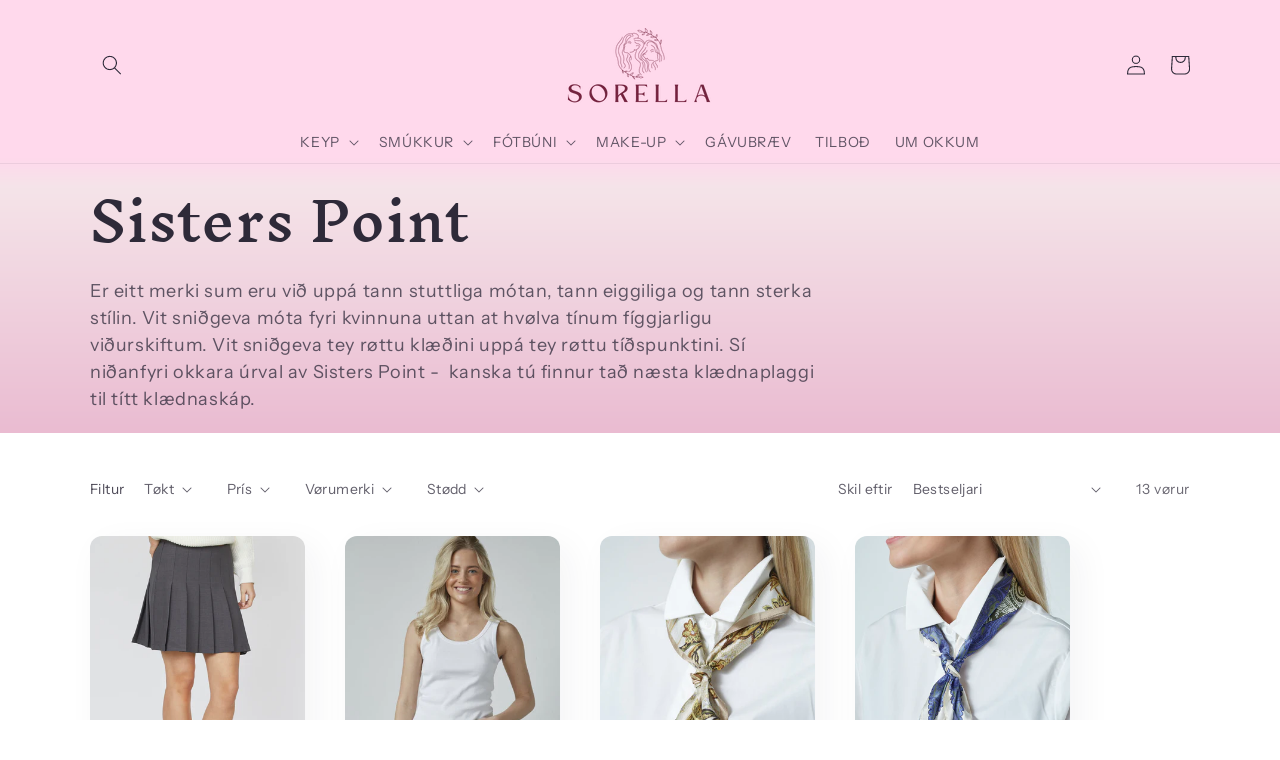

--- FILE ---
content_type: text/html; charset=utf-8
request_url: https://sorella.fo/fo-dk/collections/sisters-point
body_size: 26707
content:
<!doctype html>
<html class="no-js" lang="fo">
  <head>
    <meta charset="utf-8">
    <meta http-equiv="X-UA-Compatible" content="IE=edge">
    <meta name="viewport" content="width=device-width,initial-scale=1">
    <meta name="theme-color" content="">
    <link rel="canonical" href="https://sorella.fo/fo-dk/collections/sisters-point">
    <link rel="preconnect" href="https://cdn.shopify.com" crossorigin><link rel="icon" type="image/png" href="//sorella.fo/cdn/shop/files/klaednahandilin-2_32x32.png?v=1644076062"><link rel="preconnect" href="https://fonts.shopifycdn.com" crossorigin><title>
      Sisters Point
 &ndash; Sorella</title>

    
      <meta name="description" content="Er eitt merki sum eru við uppá tann stuttliga mótan, tann eiggiliga og tann sterka stílin. Vit sniðgeva móta fyri kvinnuna uttan at hvølva tínum fíggjarligu viðurskiftum. Vit sniðgeva tey røttu klæðini uppá tey røttu tíðspunktini. Sí niðanfyri okkara úrval av Sisters Point -  kanska tú finnur tað næsta klædnaplaggi til">
    

    

<meta property="og:site_name" content="Sorella">
<meta property="og:url" content="https://sorella.fo/fo-dk/collections/sisters-point">
<meta property="og:title" content="Sisters Point">
<meta property="og:type" content="product.group">
<meta property="og:description" content="Er eitt merki sum eru við uppá tann stuttliga mótan, tann eiggiliga og tann sterka stílin. Vit sniðgeva móta fyri kvinnuna uttan at hvølva tínum fíggjarligu viðurskiftum. Vit sniðgeva tey røttu klæðini uppá tey røttu tíðspunktini. Sí niðanfyri okkara úrval av Sisters Point -  kanska tú finnur tað næsta klædnaplaggi til"><meta property="og:image" content="http://sorella.fo/cdn/shop/collections/download.png?v=1648136968">
  <meta property="og:image:secure_url" content="https://sorella.fo/cdn/shop/collections/download.png?v=1648136968">
  <meta property="og:image:width" content="358">
  <meta property="og:image:height" content="141"><meta name="twitter:card" content="summary_large_image">
<meta name="twitter:title" content="Sisters Point">
<meta name="twitter:description" content="Er eitt merki sum eru við uppá tann stuttliga mótan, tann eiggiliga og tann sterka stílin. Vit sniðgeva móta fyri kvinnuna uttan at hvølva tínum fíggjarligu viðurskiftum. Vit sniðgeva tey røttu klæðini uppá tey røttu tíðspunktini. Sí niðanfyri okkara úrval av Sisters Point -  kanska tú finnur tað næsta klædnaplaggi til">


    <script src="//sorella.fo/cdn/shop/t/4/assets/global.js?v=138967679220690932761644090717" defer="defer"></script>
    <script>window.performance && window.performance.mark && window.performance.mark('shopify.content_for_header.start');</script><meta name="facebook-domain-verification" content="pc3putcl9dsdce9to8vumejrg5o6q7">
<meta name="facebook-domain-verification" content="e77gx5add4r5uyexk6ya8f2o0p5iec">
<meta id="shopify-digital-wallet" name="shopify-digital-wallet" content="/56574804105/digital_wallets/dialog">
<link rel="alternate" type="application/atom+xml" title="Feed" href="/fo-dk/collections/sisters-point.atom" />
<link rel="alternate" hreflang="x-default" href="https://sorella.fo/collections/sisters-point">
<link rel="alternate" hreflang="fo" href="https://sorella.fo/collections/sisters-point">
<link rel="alternate" hreflang="fo-DK" href="https://sorella.fo/fo-dk/collections/sisters-point">
<link rel="alternate" type="application/json+oembed" href="https://sorella.fo/fo-dk/collections/sisters-point.oembed">
<script async="async" src="/checkouts/internal/preloads.js?locale=fo-DK"></script>
<script id="shopify-features" type="application/json">{"accessToken":"2e01426890ed54305cd3f57c8343af13","betas":["rich-media-storefront-analytics"],"domain":"sorella.fo","predictiveSearch":true,"shopId":56574804105,"locale":"en"}</script>
<script>var Shopify = Shopify || {};
Shopify.shop = "sorella-851.myshopify.com";
Shopify.locale = "fo";
Shopify.currency = {"active":"DKK","rate":"1.0"};
Shopify.country = "DK";
Shopify.theme = {"name":"Sorella Heimasíðan (Theme: Sense)","id":122717569161,"schema_name":"Sense","schema_version":"1.0.0","theme_store_id":1356,"role":"main"};
Shopify.theme.handle = "null";
Shopify.theme.style = {"id":null,"handle":null};
Shopify.cdnHost = "sorella.fo/cdn";
Shopify.routes = Shopify.routes || {};
Shopify.routes.root = "/fo-dk/";</script>
<script type="module">!function(o){(o.Shopify=o.Shopify||{}).modules=!0}(window);</script>
<script>!function(o){function n(){var o=[];function n(){o.push(Array.prototype.slice.apply(arguments))}return n.q=o,n}var t=o.Shopify=o.Shopify||{};t.loadFeatures=n(),t.autoloadFeatures=n()}(window);</script>
<script id="shop-js-analytics" type="application/json">{"pageType":"collection"}</script>
<script defer="defer" async type="module" src="//sorella.fo/cdn/shopifycloud/shop-js/modules/v2/client.init-shop-cart-sync_BdyHc3Nr.en.esm.js"></script>
<script defer="defer" async type="module" src="//sorella.fo/cdn/shopifycloud/shop-js/modules/v2/chunk.common_Daul8nwZ.esm.js"></script>
<script type="module">
  await import("//sorella.fo/cdn/shopifycloud/shop-js/modules/v2/client.init-shop-cart-sync_BdyHc3Nr.en.esm.js");
await import("//sorella.fo/cdn/shopifycloud/shop-js/modules/v2/chunk.common_Daul8nwZ.esm.js");

  window.Shopify.SignInWithShop?.initShopCartSync?.({"fedCMEnabled":true,"windoidEnabled":true});

</script>
<script>(function() {
  var isLoaded = false;
  function asyncLoad() {
    if (isLoaded) return;
    isLoaded = true;
    var urls = ["\/\/www.powr.io\/powr.js?powr-token=sorella-851.myshopify.com\u0026external-type=shopify\u0026shop=sorella-851.myshopify.com","https:\/\/ext.spinwheelapp.com\/external\/v1\/c453577dea2b4c9b\/spps.js?shop=sorella-851.myshopify.com"];
    for (var i = 0; i < urls.length; i++) {
      var s = document.createElement('script');
      s.type = 'text/javascript';
      s.async = true;
      s.src = urls[i];
      var x = document.getElementsByTagName('script')[0];
      x.parentNode.insertBefore(s, x);
    }
  };
  if(window.attachEvent) {
    window.attachEvent('onload', asyncLoad);
  } else {
    window.addEventListener('load', asyncLoad, false);
  }
})();</script>
<script id="__st">var __st={"a":56574804105,"offset":0,"reqid":"3f29da7b-1d82-4d82-b13d-db87c35e1c25-1769003938","pageurl":"sorella.fo\/fo-dk\/collections\/sisters-point","u":"de568da2f96f","p":"collection","rtyp":"collection","rid":266315366537};</script>
<script>window.ShopifyPaypalV4VisibilityTracking = true;</script>
<script id="captcha-bootstrap">!function(){'use strict';const t='contact',e='account',n='new_comment',o=[[t,t],['blogs',n],['comments',n],[t,'customer']],c=[[e,'customer_login'],[e,'guest_login'],[e,'recover_customer_password'],[e,'create_customer']],r=t=>t.map((([t,e])=>`form[action*='/${t}']:not([data-nocaptcha='true']) input[name='form_type'][value='${e}']`)).join(','),a=t=>()=>t?[...document.querySelectorAll(t)].map((t=>t.form)):[];function s(){const t=[...o],e=r(t);return a(e)}const i='password',u='form_key',d=['recaptcha-v3-token','g-recaptcha-response','h-captcha-response',i],f=()=>{try{return window.sessionStorage}catch{return}},m='__shopify_v',_=t=>t.elements[u];function p(t,e,n=!1){try{const o=window.sessionStorage,c=JSON.parse(o.getItem(e)),{data:r}=function(t){const{data:e,action:n}=t;return t[m]||n?{data:e,action:n}:{data:t,action:n}}(c);for(const[e,n]of Object.entries(r))t.elements[e]&&(t.elements[e].value=n);n&&o.removeItem(e)}catch(o){console.error('form repopulation failed',{error:o})}}const l='form_type',E='cptcha';function T(t){t.dataset[E]=!0}const w=window,h=w.document,L='Shopify',v='ce_forms',y='captcha';let A=!1;((t,e)=>{const n=(g='f06e6c50-85a8-45c8-87d0-21a2b65856fe',I='https://cdn.shopify.com/shopifycloud/storefront-forms-hcaptcha/ce_storefront_forms_captcha_hcaptcha.v1.5.2.iife.js',D={infoText:'Protected by hCaptcha',privacyText:'Privacy',termsText:'Terms'},(t,e,n)=>{const o=w[L][v],c=o.bindForm;if(c)return c(t,g,e,D).then(n);var r;o.q.push([[t,g,e,D],n]),r=I,A||(h.body.append(Object.assign(h.createElement('script'),{id:'captcha-provider',async:!0,src:r})),A=!0)});var g,I,D;w[L]=w[L]||{},w[L][v]=w[L][v]||{},w[L][v].q=[],w[L][y]=w[L][y]||{},w[L][y].protect=function(t,e){n(t,void 0,e),T(t)},Object.freeze(w[L][y]),function(t,e,n,w,h,L){const[v,y,A,g]=function(t,e,n){const i=e?o:[],u=t?c:[],d=[...i,...u],f=r(d),m=r(i),_=r(d.filter((([t,e])=>n.includes(e))));return[a(f),a(m),a(_),s()]}(w,h,L),I=t=>{const e=t.target;return e instanceof HTMLFormElement?e:e&&e.form},D=t=>v().includes(t);t.addEventListener('submit',(t=>{const e=I(t);if(!e)return;const n=D(e)&&!e.dataset.hcaptchaBound&&!e.dataset.recaptchaBound,o=_(e),c=g().includes(e)&&(!o||!o.value);(n||c)&&t.preventDefault(),c&&!n&&(function(t){try{if(!f())return;!function(t){const e=f();if(!e)return;const n=_(t);if(!n)return;const o=n.value;o&&e.removeItem(o)}(t);const e=Array.from(Array(32),(()=>Math.random().toString(36)[2])).join('');!function(t,e){_(t)||t.append(Object.assign(document.createElement('input'),{type:'hidden',name:u})),t.elements[u].value=e}(t,e),function(t,e){const n=f();if(!n)return;const o=[...t.querySelectorAll(`input[type='${i}']`)].map((({name:t})=>t)),c=[...d,...o],r={};for(const[a,s]of new FormData(t).entries())c.includes(a)||(r[a]=s);n.setItem(e,JSON.stringify({[m]:1,action:t.action,data:r}))}(t,e)}catch(e){console.error('failed to persist form',e)}}(e),e.submit())}));const S=(t,e)=>{t&&!t.dataset[E]&&(n(t,e.some((e=>e===t))),T(t))};for(const o of['focusin','change'])t.addEventListener(o,(t=>{const e=I(t);D(e)&&S(e,y())}));const B=e.get('form_key'),M=e.get(l),P=B&&M;t.addEventListener('DOMContentLoaded',(()=>{const t=y();if(P)for(const e of t)e.elements[l].value===M&&p(e,B);[...new Set([...A(),...v().filter((t=>'true'===t.dataset.shopifyCaptcha))])].forEach((e=>S(e,t)))}))}(h,new URLSearchParams(w.location.search),n,t,e,['guest_login'])})(!0,!0)}();</script>
<script integrity="sha256-4kQ18oKyAcykRKYeNunJcIwy7WH5gtpwJnB7kiuLZ1E=" data-source-attribution="shopify.loadfeatures" defer="defer" src="//sorella.fo/cdn/shopifycloud/storefront/assets/storefront/load_feature-a0a9edcb.js" crossorigin="anonymous"></script>
<script data-source-attribution="shopify.dynamic_checkout.dynamic.init">var Shopify=Shopify||{};Shopify.PaymentButton=Shopify.PaymentButton||{isStorefrontPortableWallets:!0,init:function(){window.Shopify.PaymentButton.init=function(){};var t=document.createElement("script");t.src="https://sorella.fo/cdn/shopifycloud/portable-wallets/latest/portable-wallets.en.js",t.type="module",document.head.appendChild(t)}};
</script>
<script data-source-attribution="shopify.dynamic_checkout.buyer_consent">
  function portableWalletsHideBuyerConsent(e){var t=document.getElementById("shopify-buyer-consent"),n=document.getElementById("shopify-subscription-policy-button");t&&n&&(t.classList.add("hidden"),t.setAttribute("aria-hidden","true"),n.removeEventListener("click",e))}function portableWalletsShowBuyerConsent(e){var t=document.getElementById("shopify-buyer-consent"),n=document.getElementById("shopify-subscription-policy-button");t&&n&&(t.classList.remove("hidden"),t.removeAttribute("aria-hidden"),n.addEventListener("click",e))}window.Shopify?.PaymentButton&&(window.Shopify.PaymentButton.hideBuyerConsent=portableWalletsHideBuyerConsent,window.Shopify.PaymentButton.showBuyerConsent=portableWalletsShowBuyerConsent);
</script>
<script data-source-attribution="shopify.dynamic_checkout.cart.bootstrap">document.addEventListener("DOMContentLoaded",(function(){function t(){return document.querySelector("shopify-accelerated-checkout-cart, shopify-accelerated-checkout")}if(t())Shopify.PaymentButton.init();else{new MutationObserver((function(e,n){t()&&(Shopify.PaymentButton.init(),n.disconnect())})).observe(document.body,{childList:!0,subtree:!0})}}));
</script>
<script id='scb4127' type='text/javascript' async='' src='https://sorella.fo/cdn/shopifycloud/privacy-banner/storefront-banner.js'></script><script id="sections-script" data-sections="header,footer" defer="defer" src="//sorella.fo/cdn/shop/t/4/compiled_assets/scripts.js?v=1921"></script>
<script>window.performance && window.performance.mark && window.performance.mark('shopify.content_for_header.end');</script>


    <style data-shopify>
      @font-face {
  font-family: "Instrument Sans";
  font-weight: 400;
  font-style: normal;
  font-display: swap;
  src: url("//sorella.fo/cdn/fonts/instrument_sans/instrumentsans_n4.db86542ae5e1596dbdb28c279ae6c2086c4c5bfa.woff2") format("woff2"),
       url("//sorella.fo/cdn/fonts/instrument_sans/instrumentsans_n4.510f1b081e58d08c30978f465518799851ef6d8b.woff") format("woff");
}

      @font-face {
  font-family: "Instrument Sans";
  font-weight: 700;
  font-style: normal;
  font-display: swap;
  src: url("//sorella.fo/cdn/fonts/instrument_sans/instrumentsans_n7.e4ad9032e203f9a0977786c356573ced65a7419a.woff2") format("woff2"),
       url("//sorella.fo/cdn/fonts/instrument_sans/instrumentsans_n7.b9e40f166fb7639074ba34738101a9d2990bb41a.woff") format("woff");
}

      @font-face {
  font-family: "Instrument Sans";
  font-weight: 400;
  font-style: italic;
  font-display: swap;
  src: url("//sorella.fo/cdn/fonts/instrument_sans/instrumentsans_i4.028d3c3cd8d085648c808ceb20cd2fd1eb3560e5.woff2") format("woff2"),
       url("//sorella.fo/cdn/fonts/instrument_sans/instrumentsans_i4.7e90d82df8dee29a99237cd19cc529d2206706a2.woff") format("woff");
}

      @font-face {
  font-family: "Instrument Sans";
  font-weight: 700;
  font-style: italic;
  font-display: swap;
  src: url("//sorella.fo/cdn/fonts/instrument_sans/instrumentsans_i7.d6063bb5d8f9cbf96eace9e8801697c54f363c6a.woff2") format("woff2"),
       url("//sorella.fo/cdn/fonts/instrument_sans/instrumentsans_i7.ce33afe63f8198a3ac4261b826b560103542cd36.woff") format("woff");
}

      @font-face {
  font-family: "Inknut Antiqua";
  font-weight: 500;
  font-style: normal;
  font-display: swap;
  src: url("//sorella.fo/cdn/fonts/inknut_antiqua/inknutantiqua_n5.906258ded01360a710f9d43217fdbbbd3a5e3839.woff2") format("woff2"),
       url("//sorella.fo/cdn/fonts/inknut_antiqua/inknutantiqua_n5.fdc02e96ab90cefda7dcabf73c076307f726a555.woff") format("woff");
}


      :root {
        --font-body-family: "Instrument Sans", sans-serif;
        --font-body-style: normal;
        --font-body-weight: 400;

        --font-heading-family: "Inknut Antiqua", serif;
        --font-heading-style: normal;
        --font-heading-weight: 500;

        --font-body-scale: 1.0;
        --font-heading-scale: 1.3;

        --color-base-text: 46, 42, 57;
        --color-shadow: 46, 42, 57;
        --color-base-background-1: 255, 255, 255;
        --color-base-background-2: 255, 255, 255;
        --color-base-solid-button-labels: 255, 255, 255;
        --color-base-outline-button-labels: 46, 42, 57;
        --color-base-accent-1: 158, 92, 139;
        --color-base-accent-2: 226, 199, 230;
        --payment-terms-background-color: #ffffff;

        --gradient-base-background-1: #ffffff;
        --gradient-base-background-2: linear-gradient(0deg, rgba(226, 158, 192, 1) 15%, rgba(245, 228, 233, 1) 74%, rgba(255, 217, 236, 1) 78%);
        --gradient-base-accent-1: #9E5C8B;
        --gradient-base-accent-2: linear-gradient(320deg, rgba(214, 168, 168, 1) 23%, rgba(158, 92, 139, 1) 100%);

        --media-padding: px;
        --media-border-opacity: 0.0;
        --media-border-width: 0px;
        --media-radius: 12px;
        --media-shadow-opacity: 0.1;
        --media-shadow-horizontal-offset: 10px;
        --media-shadow-vertical-offset: 12px;
        --media-shadow-blur-radius: 20px;

        --page-width: 120rem;
        --page-width-margin: 0rem;

        --card-image-padding: 0.0rem;
        --card-corner-radius: 1.2rem;
        --card-text-alignment: center;
        --card-border-width: 0.0rem;
        --card-border-opacity: 0.1;
        --card-shadow-opacity: 0.05;
        --card-shadow-horizontal-offset: 1.0rem;
        --card-shadow-vertical-offset: 1.0rem;
        --card-shadow-blur-radius: 3.5rem;

        --badge-corner-radius: 2.0rem;

        --popup-border-width: 1px;
        --popup-border-opacity: 0.1;
        --popup-corner-radius: 22px;
        --popup-shadow-opacity: 0.1;
        --popup-shadow-horizontal-offset: 10px;
        --popup-shadow-vertical-offset: 12px;
        --popup-shadow-blur-radius: 20px;

        --drawer-border-width: 1px;
        --drawer-border-opacity: 0.1;
        --drawer-shadow-opacity: 0.0;
        --drawer-shadow-horizontal-offset: 0px;
        --drawer-shadow-vertical-offset: 0px;
        --drawer-shadow-blur-radius: 0px;

        --spacing-sections-desktop: 36px;
        --spacing-sections-mobile: 25px;

        --grid-desktop-vertical-spacing: 40px;
        --grid-desktop-horizontal-spacing: 40px;
        --grid-mobile-vertical-spacing: 20px;
        --grid-mobile-horizontal-spacing: 20px;

        --text-boxes-border-opacity: 0.0;
        --text-boxes-border-width: 0px;
        --text-boxes-radius: 24px;
        --text-boxes-shadow-opacity: 0.0;
        --text-boxes-shadow-horizontal-offset: 10px;
        --text-boxes-shadow-vertical-offset: 12px;
        --text-boxes-shadow-blur-radius: 20px;

        --buttons-radius: 10px;
        --buttons-radius-outset: 11px;
        --buttons-border-width: 1px;
        --buttons-border-opacity: 0.15;
        --buttons-shadow-opacity: 0.0;
        --buttons-shadow-horizontal-offset: 0px;
        --buttons-shadow-vertical-offset: 0px;
        --buttons-shadow-blur-radius: 0px;
        --buttons-border-offset: 0.3px;

        --inputs-radius: 10px;
        --inputs-border-width: 1px;
        --inputs-border-opacity: 0.15;
        --inputs-shadow-opacity: 0.0;
        --inputs-shadow-horizontal-offset: 0px;
        --inputs-margin-offset: 0px;
        --inputs-shadow-vertical-offset: 2px;
        --inputs-shadow-blur-radius: 0px;
        --inputs-radius-outset: 11px;

        --variant-pills-radius: 2px;
        --variant-pills-border-width: 0px;
        --variant-pills-border-opacity: 0.55;
        --variant-pills-shadow-opacity: 0.0;
        --variant-pills-shadow-horizontal-offset: 0px;
        --variant-pills-shadow-vertical-offset: 0px;
        --variant-pills-shadow-blur-radius: 0px;
      }

      *,
      *::before,
      *::after {
        box-sizing: inherit;
      }

      html {
        box-sizing: border-box;
        font-size: calc(var(--font-body-scale) * 62.5%);
        height: 100%;
      }

      body {
        display: grid;
        grid-template-rows: auto auto 1fr auto;
        grid-template-columns: 100%;
        min-height: 100%;
        margin: 0;
        font-size: 1.5rem;
        letter-spacing: 0.06rem;
        line-height: calc(1 + 0.8 / var(--font-body-scale));
        font-family: var(--font-body-family);
        font-style: var(--font-body-style);
        font-weight: var(--font-body-weight);
      }

      @media screen and (min-width: 750px) {
        body {
          font-size: 1.6rem;
        }
      }
    </style>

    <link href="//sorella.fo/cdn/shop/t/4/assets/base.css?v=39440664952427654091704662681" rel="stylesheet" type="text/css" media="all" />
<link rel="preload" as="font" href="//sorella.fo/cdn/fonts/instrument_sans/instrumentsans_n4.db86542ae5e1596dbdb28c279ae6c2086c4c5bfa.woff2" type="font/woff2" crossorigin><link rel="preload" as="font" href="//sorella.fo/cdn/fonts/inknut_antiqua/inknutantiqua_n5.906258ded01360a710f9d43217fdbbbd3a5e3839.woff2" type="font/woff2" crossorigin><link rel="stylesheet" href="//sorella.fo/cdn/shop/t/4/assets/component-predictive-search.css?v=165644661289088488651644090713" media="print" onload="this.media='all'"><script>document.documentElement.className = document.documentElement.className.replace('no-js', 'js');
    if (Shopify.designMode) {
      document.documentElement.classList.add('shopify-design-mode');
    }
    </script>
  <!-- BEGIN app block: shopify://apps/instafeed/blocks/head-block/c447db20-095d-4a10-9725-b5977662c9d5 --><link rel="preconnect" href="https://cdn.nfcube.com/">
<link rel="preconnect" href="https://scontent.cdninstagram.com/">


  <script>
    document.addEventListener('DOMContentLoaded', function () {
      let instafeedScript = document.createElement('script');

      
        instafeedScript.src = 'https://cdn.nfcube.com/instafeed-2317b7a510006fad42846eb502b51dbc.js';
      

      document.body.appendChild(instafeedScript);
    });
  </script>





<!-- END app block --><script src="https://cdn.shopify.com/extensions/19689677-6488-4a31-adf3-fcf4359c5fd9/forms-2295/assets/shopify-forms-loader.js" type="text/javascript" defer="defer"></script>
<link href="https://monorail-edge.shopifysvc.com" rel="dns-prefetch">
<script>(function(){if ("sendBeacon" in navigator && "performance" in window) {try {var session_token_from_headers = performance.getEntriesByType('navigation')[0].serverTiming.find(x => x.name == '_s').description;} catch {var session_token_from_headers = undefined;}var session_cookie_matches = document.cookie.match(/_shopify_s=([^;]*)/);var session_token_from_cookie = session_cookie_matches && session_cookie_matches.length === 2 ? session_cookie_matches[1] : "";var session_token = session_token_from_headers || session_token_from_cookie || "";function handle_abandonment_event(e) {var entries = performance.getEntries().filter(function(entry) {return /monorail-edge.shopifysvc.com/.test(entry.name);});if (!window.abandonment_tracked && entries.length === 0) {window.abandonment_tracked = true;var currentMs = Date.now();var navigation_start = performance.timing.navigationStart;var payload = {shop_id: 56574804105,url: window.location.href,navigation_start,duration: currentMs - navigation_start,session_token,page_type: "collection"};window.navigator.sendBeacon("https://monorail-edge.shopifysvc.com/v1/produce", JSON.stringify({schema_id: "online_store_buyer_site_abandonment/1.1",payload: payload,metadata: {event_created_at_ms: currentMs,event_sent_at_ms: currentMs}}));}}window.addEventListener('pagehide', handle_abandonment_event);}}());</script>
<script id="web-pixels-manager-setup">(function e(e,d,r,n,o){if(void 0===o&&(o={}),!Boolean(null===(a=null===(i=window.Shopify)||void 0===i?void 0:i.analytics)||void 0===a?void 0:a.replayQueue)){var i,a;window.Shopify=window.Shopify||{};var t=window.Shopify;t.analytics=t.analytics||{};var s=t.analytics;s.replayQueue=[],s.publish=function(e,d,r){return s.replayQueue.push([e,d,r]),!0};try{self.performance.mark("wpm:start")}catch(e){}var l=function(){var e={modern:/Edge?\/(1{2}[4-9]|1[2-9]\d|[2-9]\d{2}|\d{4,})\.\d+(\.\d+|)|Firefox\/(1{2}[4-9]|1[2-9]\d|[2-9]\d{2}|\d{4,})\.\d+(\.\d+|)|Chrom(ium|e)\/(9{2}|\d{3,})\.\d+(\.\d+|)|(Maci|X1{2}).+ Version\/(15\.\d+|(1[6-9]|[2-9]\d|\d{3,})\.\d+)([,.]\d+|)( \(\w+\)|)( Mobile\/\w+|) Safari\/|Chrome.+OPR\/(9{2}|\d{3,})\.\d+\.\d+|(CPU[ +]OS|iPhone[ +]OS|CPU[ +]iPhone|CPU IPhone OS|CPU iPad OS)[ +]+(15[._]\d+|(1[6-9]|[2-9]\d|\d{3,})[._]\d+)([._]\d+|)|Android:?[ /-](13[3-9]|1[4-9]\d|[2-9]\d{2}|\d{4,})(\.\d+|)(\.\d+|)|Android.+Firefox\/(13[5-9]|1[4-9]\d|[2-9]\d{2}|\d{4,})\.\d+(\.\d+|)|Android.+Chrom(ium|e)\/(13[3-9]|1[4-9]\d|[2-9]\d{2}|\d{4,})\.\d+(\.\d+|)|SamsungBrowser\/([2-9]\d|\d{3,})\.\d+/,legacy:/Edge?\/(1[6-9]|[2-9]\d|\d{3,})\.\d+(\.\d+|)|Firefox\/(5[4-9]|[6-9]\d|\d{3,})\.\d+(\.\d+|)|Chrom(ium|e)\/(5[1-9]|[6-9]\d|\d{3,})\.\d+(\.\d+|)([\d.]+$|.*Safari\/(?![\d.]+ Edge\/[\d.]+$))|(Maci|X1{2}).+ Version\/(10\.\d+|(1[1-9]|[2-9]\d|\d{3,})\.\d+)([,.]\d+|)( \(\w+\)|)( Mobile\/\w+|) Safari\/|Chrome.+OPR\/(3[89]|[4-9]\d|\d{3,})\.\d+\.\d+|(CPU[ +]OS|iPhone[ +]OS|CPU[ +]iPhone|CPU IPhone OS|CPU iPad OS)[ +]+(10[._]\d+|(1[1-9]|[2-9]\d|\d{3,})[._]\d+)([._]\d+|)|Android:?[ /-](13[3-9]|1[4-9]\d|[2-9]\d{2}|\d{4,})(\.\d+|)(\.\d+|)|Mobile Safari.+OPR\/([89]\d|\d{3,})\.\d+\.\d+|Android.+Firefox\/(13[5-9]|1[4-9]\d|[2-9]\d{2}|\d{4,})\.\d+(\.\d+|)|Android.+Chrom(ium|e)\/(13[3-9]|1[4-9]\d|[2-9]\d{2}|\d{4,})\.\d+(\.\d+|)|Android.+(UC? ?Browser|UCWEB|U3)[ /]?(15\.([5-9]|\d{2,})|(1[6-9]|[2-9]\d|\d{3,})\.\d+)\.\d+|SamsungBrowser\/(5\.\d+|([6-9]|\d{2,})\.\d+)|Android.+MQ{2}Browser\/(14(\.(9|\d{2,})|)|(1[5-9]|[2-9]\d|\d{3,})(\.\d+|))(\.\d+|)|K[Aa][Ii]OS\/(3\.\d+|([4-9]|\d{2,})\.\d+)(\.\d+|)/},d=e.modern,r=e.legacy,n=navigator.userAgent;return n.match(d)?"modern":n.match(r)?"legacy":"unknown"}(),u="modern"===l?"modern":"legacy",c=(null!=n?n:{modern:"",legacy:""})[u],f=function(e){return[e.baseUrl,"/wpm","/b",e.hashVersion,"modern"===e.buildTarget?"m":"l",".js"].join("")}({baseUrl:d,hashVersion:r,buildTarget:u}),m=function(e){var d=e.version,r=e.bundleTarget,n=e.surface,o=e.pageUrl,i=e.monorailEndpoint;return{emit:function(e){var a=e.status,t=e.errorMsg,s=(new Date).getTime(),l=JSON.stringify({metadata:{event_sent_at_ms:s},events:[{schema_id:"web_pixels_manager_load/3.1",payload:{version:d,bundle_target:r,page_url:o,status:a,surface:n,error_msg:t},metadata:{event_created_at_ms:s}}]});if(!i)return console&&console.warn&&console.warn("[Web Pixels Manager] No Monorail endpoint provided, skipping logging."),!1;try{return self.navigator.sendBeacon.bind(self.navigator)(i,l)}catch(e){}var u=new XMLHttpRequest;try{return u.open("POST",i,!0),u.setRequestHeader("Content-Type","text/plain"),u.send(l),!0}catch(e){return console&&console.warn&&console.warn("[Web Pixels Manager] Got an unhandled error while logging to Monorail."),!1}}}}({version:r,bundleTarget:l,surface:e.surface,pageUrl:self.location.href,monorailEndpoint:e.monorailEndpoint});try{o.browserTarget=l,function(e){var d=e.src,r=e.async,n=void 0===r||r,o=e.onload,i=e.onerror,a=e.sri,t=e.scriptDataAttributes,s=void 0===t?{}:t,l=document.createElement("script"),u=document.querySelector("head"),c=document.querySelector("body");if(l.async=n,l.src=d,a&&(l.integrity=a,l.crossOrigin="anonymous"),s)for(var f in s)if(Object.prototype.hasOwnProperty.call(s,f))try{l.dataset[f]=s[f]}catch(e){}if(o&&l.addEventListener("load",o),i&&l.addEventListener("error",i),u)u.appendChild(l);else{if(!c)throw new Error("Did not find a head or body element to append the script");c.appendChild(l)}}({src:f,async:!0,onload:function(){if(!function(){var e,d;return Boolean(null===(d=null===(e=window.Shopify)||void 0===e?void 0:e.analytics)||void 0===d?void 0:d.initialized)}()){var d=window.webPixelsManager.init(e)||void 0;if(d){var r=window.Shopify.analytics;r.replayQueue.forEach((function(e){var r=e[0],n=e[1],o=e[2];d.publishCustomEvent(r,n,o)})),r.replayQueue=[],r.publish=d.publishCustomEvent,r.visitor=d.visitor,r.initialized=!0}}},onerror:function(){return m.emit({status:"failed",errorMsg:"".concat(f," has failed to load")})},sri:function(e){var d=/^sha384-[A-Za-z0-9+/=]+$/;return"string"==typeof e&&d.test(e)}(c)?c:"",scriptDataAttributes:o}),m.emit({status:"loading"})}catch(e){m.emit({status:"failed",errorMsg:(null==e?void 0:e.message)||"Unknown error"})}}})({shopId: 56574804105,storefrontBaseUrl: "https://sorella.fo",extensionsBaseUrl: "https://extensions.shopifycdn.com/cdn/shopifycloud/web-pixels-manager",monorailEndpoint: "https://monorail-edge.shopifysvc.com/unstable/produce_batch",surface: "storefront-renderer",enabledBetaFlags: ["2dca8a86"],webPixelsConfigList: [{"id":"436404361","configuration":"{\"config\":\"{\\\"pixel_id\\\":\\\"G-X10FCDTRHT\\\",\\\"gtag_events\\\":[{\\\"type\\\":\\\"purchase\\\",\\\"action_label\\\":\\\"G-X10FCDTRHT\\\"},{\\\"type\\\":\\\"page_view\\\",\\\"action_label\\\":\\\"G-X10FCDTRHT\\\"},{\\\"type\\\":\\\"view_item\\\",\\\"action_label\\\":\\\"G-X10FCDTRHT\\\"},{\\\"type\\\":\\\"search\\\",\\\"action_label\\\":\\\"G-X10FCDTRHT\\\"},{\\\"type\\\":\\\"add_to_cart\\\",\\\"action_label\\\":\\\"G-X10FCDTRHT\\\"},{\\\"type\\\":\\\"begin_checkout\\\",\\\"action_label\\\":\\\"G-X10FCDTRHT\\\"},{\\\"type\\\":\\\"add_payment_info\\\",\\\"action_label\\\":\\\"G-X10FCDTRHT\\\"}],\\\"enable_monitoring_mode\\\":false}\"}","eventPayloadVersion":"v1","runtimeContext":"OPEN","scriptVersion":"b2a88bafab3e21179ed38636efcd8a93","type":"APP","apiClientId":1780363,"privacyPurposes":[],"dataSharingAdjustments":{"protectedCustomerApprovalScopes":["read_customer_address","read_customer_email","read_customer_name","read_customer_personal_data","read_customer_phone"]}},{"id":"189661321","configuration":"{\"pixel_id\":\"764655668304727\",\"pixel_type\":\"facebook_pixel\",\"metaapp_system_user_token\":\"-\"}","eventPayloadVersion":"v1","runtimeContext":"OPEN","scriptVersion":"ca16bc87fe92b6042fbaa3acc2fbdaa6","type":"APP","apiClientId":2329312,"privacyPurposes":["ANALYTICS","MARKETING","SALE_OF_DATA"],"dataSharingAdjustments":{"protectedCustomerApprovalScopes":["read_customer_address","read_customer_email","read_customer_name","read_customer_personal_data","read_customer_phone"]}},{"id":"shopify-app-pixel","configuration":"{}","eventPayloadVersion":"v1","runtimeContext":"STRICT","scriptVersion":"0450","apiClientId":"shopify-pixel","type":"APP","privacyPurposes":["ANALYTICS","MARKETING"]},{"id":"shopify-custom-pixel","eventPayloadVersion":"v1","runtimeContext":"LAX","scriptVersion":"0450","apiClientId":"shopify-pixel","type":"CUSTOM","privacyPurposes":["ANALYTICS","MARKETING"]}],isMerchantRequest: false,initData: {"shop":{"name":"Sorella","paymentSettings":{"currencyCode":"DKK"},"myshopifyDomain":"sorella-851.myshopify.com","countryCode":"FO","storefrontUrl":"https:\/\/sorella.fo\/fo-dk"},"customer":null,"cart":null,"checkout":null,"productVariants":[],"purchasingCompany":null},},"https://sorella.fo/cdn","fcfee988w5aeb613cpc8e4bc33m6693e112",{"modern":"","legacy":""},{"shopId":"56574804105","storefrontBaseUrl":"https:\/\/sorella.fo","extensionBaseUrl":"https:\/\/extensions.shopifycdn.com\/cdn\/shopifycloud\/web-pixels-manager","surface":"storefront-renderer","enabledBetaFlags":"[\"2dca8a86\"]","isMerchantRequest":"false","hashVersion":"fcfee988w5aeb613cpc8e4bc33m6693e112","publish":"custom","events":"[[\"page_viewed\",{}],[\"collection_viewed\",{\"collection\":{\"id\":\"266315366537\",\"title\":\"Sisters Point\",\"productVariants\":[{\"price\":{\"amount\":224.5,\"currencyCode\":\"DKK\"},\"product\":{\"title\":\"Nope niðurdeilur - Grey\",\"vendor\":\"Sisters Point\",\"id\":\"8268355862665\",\"untranslatedTitle\":\"Nope niðurdeilur - Grey\",\"url\":\"\/fo-dk\/products\/nope-nidurdeilur-grey\",\"type\":\"\"},\"id\":\"44716095701129\",\"image\":{\"src\":\"\/\/sorella.fo\/cdn\/shop\/files\/18388-050_1_NOPE-SK.jpg?v=1759397640\"},\"sku\":null,\"title\":\"XS\",\"untranslatedTitle\":\"XS\"},{\"price\":{\"amount\":99.5,\"currencyCode\":\"DKK\"},\"product\":{\"title\":\"Eike Toppur - White\",\"vendor\":\"Sisters Point\",\"id\":\"8147871793289\",\"untranslatedTitle\":\"Eike Toppur - White\",\"url\":\"\/fo-dk\/products\/eike-toppur-white\",\"type\":\"\"},\"id\":\"44323586277513\",\"image\":{\"src\":\"\/\/sorella.fo\/cdn\/shop\/files\/10-eike-new_450x650c_2.jpg?v=1752789882\"},\"sku\":null,\"title\":\"XS\",\"untranslatedTitle\":\"XS\"},{\"price\":{\"amount\":249.0,\"currencyCode\":\"DKK\"},\"product\":{\"title\":\"Silki turriklæð - Saffron Combo\",\"vendor\":\"Sisters Point\",\"id\":\"8366428946569\",\"untranslatedTitle\":\"Silki turriklæð - Saffron Combo\",\"url\":\"\/fo-dk\/products\/silki-turriklaed-saffron-combo\",\"type\":\"\"},\"id\":\"45011950076041\",\"image\":{\"src\":\"\/\/sorella.fo\/cdn\/shop\/files\/10-scarf-500_450x650c.jpg?v=1764762336\"},\"sku\":null,\"title\":\"Saffron Combo\",\"untranslatedTitle\":\"Saffron Combo\"},{\"price\":{\"amount\":249.0,\"currencyCode\":\"DKK\"},\"product\":{\"title\":\"Silki turriklæð - Khaki Combination\",\"vendor\":\"Sisters Point\",\"id\":\"8365010944137\",\"untranslatedTitle\":\"Silki turriklæð - Khaki Combination\",\"url\":\"\/fo-dk\/products\/silki-turriklaed-khaki-combination\",\"type\":\"\"},\"id\":\"45008558620809\",\"image\":{\"src\":\"\/\/sorella.fo\/cdn\/shop\/files\/19412-802_1_SCARF-500.jpg?v=1764691406\"},\"sku\":null,\"title\":\"One-Size\",\"untranslatedTitle\":\"One-Size\"},{\"price\":{\"amount\":399.0,\"currencyCode\":\"DKK\"},\"product\":{\"title\":\"Krissy Troyggja - Lime Combination\",\"vendor\":\"Sisters Point\",\"id\":\"8364329074825\",\"untranslatedTitle\":\"Krissy Troyggja - Lime Combination\",\"url\":\"\/fo-dk\/products\/krissy-troyggja-lime-combination\",\"type\":\"\"},\"id\":\"45007230959753\",\"image\":{\"src\":\"\/\/sorella.fo\/cdn\/shop\/files\/10-krissy-pu_900x1300c.jpg?v=1764770648\"},\"sku\":null,\"title\":\"S\",\"untranslatedTitle\":\"S\"},{\"price\":{\"amount\":224.5,\"currencyCode\":\"DKK\"},\"product\":{\"title\":\"Luca troyggja- Green melange\",\"vendor\":\"Sisters Point\",\"id\":\"8265730883721\",\"untranslatedTitle\":\"Luca troyggja- Green melange\",\"url\":\"\/fo-dk\/products\/luca-troyggja-green-melange\",\"type\":\"\"},\"id\":\"44672201687177\",\"image\":{\"src\":\"\/\/sorella.fo\/cdn\/shop\/files\/luca.jpg?v=1759219992\"},\"sku\":null,\"title\":\"XS\",\"untranslatedTitle\":\"XS\"},{\"price\":{\"amount\":224.5,\"currencyCode\":\"DKK\"},\"product\":{\"title\":\"Gema vestur- Deep Bordeaux\",\"vendor\":\"Sisters Point\",\"id\":\"8252084158601\",\"untranslatedTitle\":\"Gema vestur- Deep Bordeaux\",\"url\":\"\/fo-dk\/products\/gema-vestur-deep-bordeaux-1\",\"type\":\"\"},\"id\":\"44631171924105\",\"image\":{\"src\":\"\/\/sorella.fo\/cdn\/shop\/files\/19375-587_1_GEMA-VE1_28772e37-ca00-40d3-9d93-c7d24e3b8b9e.jpg?v=1758207063\"},\"sku\":null,\"title\":\"XS\",\"untranslatedTitle\":\"XS\"},{\"price\":{\"amount\":349.0,\"currencyCode\":\"DKK\"},\"product\":{\"title\":\"Glut buksur - Black\",\"vendor\":\"Sisters Point\",\"id\":\"8251027619977\",\"untranslatedTitle\":\"Glut buksur - Black\",\"url\":\"\/fo-dk\/products\/glut-buksur-black\",\"type\":\"\"},\"id\":\"44628811939977\",\"image\":{\"src\":\"\/\/sorella.fo\/cdn\/shop\/files\/glu.jpg?v=1758099692\"},\"sku\":null,\"title\":\"XS\",\"untranslatedTitle\":\"XS\"},{\"price\":{\"amount\":124.5,\"currencyCode\":\"DKK\"},\"product\":{\"title\":\"Velka blus - Black\",\"vendor\":\"Sisters Point\",\"id\":\"8250803683465\",\"untranslatedTitle\":\"Velka blus - Black\",\"url\":\"\/fo-dk\/products\/velka-blus-black\",\"type\":\"\"},\"id\":\"44628498841737\",\"image\":{\"src\":\"\/\/sorella.fo\/cdn\/shop\/files\/18101-000_2_velka-ls.jpg?v=1758027322\"},\"sku\":null,\"title\":\"XS\",\"untranslatedTitle\":\"XS\"},{\"price\":{\"amount\":124.5,\"currencyCode\":\"DKK\"},\"product\":{\"title\":\"Veba toppur - Black\",\"vendor\":\"Sisters Point\",\"id\":\"8250801979529\",\"untranslatedTitle\":\"Veba toppur - Black\",\"url\":\"\/fo-dk\/products\/veba-toppur-black\",\"type\":\"\"},\"id\":\"44628494909577\",\"image\":{\"src\":\"\/\/sorella.fo\/cdn\/shop\/files\/19147-000_1_veba-top.jpg?v=1758207132\"},\"sku\":null,\"title\":\"XS\",\"untranslatedTitle\":\"XS\"},{\"price\":{\"amount\":109.5,\"currencyCode\":\"DKK\"},\"product\":{\"title\":\"Heda T-Shirt - Summer Green\",\"vendor\":\"Sisters Point\",\"id\":\"8147862585481\",\"untranslatedTitle\":\"Heda T-Shirt - Summer Green\",\"url\":\"\/fo-dk\/products\/heda-t-shirt-summer-green\",\"type\":\"\"},\"id\":\"44323533848713\",\"image\":{\"src\":\"\/\/sorella.fo\/cdn\/shop\/files\/10-heda-loose.ss_450x650c_2.jpg?v=1752789885\"},\"sku\":null,\"title\":\"XS\",\"untranslatedTitle\":\"XS\"},{\"price\":{\"amount\":244.3,\"currencyCode\":\"DKK\"},\"product\":{\"title\":\"Girpa Blusa - Blue\/Multi\",\"vendor\":\"Sisters Point\",\"id\":\"8147816743049\",\"untranslatedTitle\":\"Girpa Blusa - Blue\/Multi\",\"url\":\"\/fo-dk\/products\/girpa-blusa-blue-multi\",\"type\":\"\"},\"id\":\"44323306995849\",\"image\":{\"src\":\"\/\/sorella.fo\/cdn\/shop\/files\/10-girpa-ss1_450x650c.jpg?v=1752789890\"},\"sku\":null,\"title\":\"XS\",\"untranslatedTitle\":\"XS\"},{\"price\":{\"amount\":164.7,\"currencyCode\":\"DKK\"},\"product\":{\"title\":\"Giron Kjóli - Pale Banana\",\"vendor\":\"Sisters Point\",\"id\":\"8147813171337\",\"untranslatedTitle\":\"Giron Kjóli - Pale Banana\",\"url\":\"\/fo-dk\/products\/giron-kjoli-pale-banana\",\"type\":\"\"},\"id\":\"44323283927177\",\"image\":{\"src\":\"\/\/sorella.fo\/cdn\/shop\/files\/10-giron-dr_450x650c.jpg?v=1752789896\"},\"sku\":null,\"title\":\"XS\",\"untranslatedTitle\":\"XS\"}]}}]]"});</script><script>
  window.ShopifyAnalytics = window.ShopifyAnalytics || {};
  window.ShopifyAnalytics.meta = window.ShopifyAnalytics.meta || {};
  window.ShopifyAnalytics.meta.currency = 'DKK';
  var meta = {"products":[{"id":8268355862665,"gid":"gid:\/\/shopify\/Product\/8268355862665","vendor":"Sisters Point","type":"","handle":"nope-nidurdeilur-grey","variants":[{"id":44716095701129,"price":22450,"name":"Nope niðurdeilur - Grey - XS","public_title":"XS","sku":null},{"id":44716095733897,"price":22450,"name":"Nope niðurdeilur - Grey - S","public_title":"S","sku":null},{"id":44716095766665,"price":22450,"name":"Nope niðurdeilur - Grey - M","public_title":"M","sku":null},{"id":44716095799433,"price":22450,"name":"Nope niðurdeilur - Grey - L","public_title":"L","sku":null},{"id":44716095832201,"price":22450,"name":"Nope niðurdeilur - Grey - XL","public_title":"XL","sku":null}],"remote":false},{"id":8147871793289,"gid":"gid:\/\/shopify\/Product\/8147871793289","vendor":"Sisters Point","type":"","handle":"eike-toppur-white","variants":[{"id":44323586277513,"price":9950,"name":"Eike Toppur - White - XS","public_title":"XS","sku":null},{"id":44323586310281,"price":9950,"name":"Eike Toppur - White - S","public_title":"S","sku":null},{"id":44323586343049,"price":9950,"name":"Eike Toppur - White - M","public_title":"M","sku":null},{"id":44323586375817,"price":9950,"name":"Eike Toppur - White - L","public_title":"L","sku":null},{"id":44323586408585,"price":9950,"name":"Eike Toppur - White - XL","public_title":"XL","sku":null}],"remote":false},{"id":8366428946569,"gid":"gid:\/\/shopify\/Product\/8366428946569","vendor":"Sisters Point","type":"","handle":"silki-turriklaed-saffron-combo","variants":[{"id":45011950076041,"price":24900,"name":"Silki turriklæð - Saffron Combo - Saffron Combo","public_title":"Saffron Combo","sku":null}],"remote":false},{"id":8365010944137,"gid":"gid:\/\/shopify\/Product\/8365010944137","vendor":"Sisters Point","type":"","handle":"silki-turriklaed-khaki-combination","variants":[{"id":45008558620809,"price":24900,"name":"Silki turriklæð - Khaki Combination - One-Size","public_title":"One-Size","sku":null}],"remote":false},{"id":8364329074825,"gid":"gid:\/\/shopify\/Product\/8364329074825","vendor":"Sisters Point","type":"","handle":"krissy-troyggja-lime-combination","variants":[{"id":45007230959753,"price":39900,"name":"Krissy Troyggja - Lime Combination - S","public_title":"S","sku":null},{"id":45007230992521,"price":39900,"name":"Krissy Troyggja - Lime Combination - M","public_title":"M","sku":null},{"id":45007231025289,"price":39900,"name":"Krissy Troyggja - Lime Combination - L","public_title":"L","sku":null}],"remote":false},{"id":8265730883721,"gid":"gid:\/\/shopify\/Product\/8265730883721","vendor":"Sisters Point","type":"","handle":"luca-troyggja-green-melange","variants":[{"id":44672201687177,"price":22450,"name":"Luca troyggja- Green melange - XS","public_title":"XS","sku":null},{"id":44672201719945,"price":22450,"name":"Luca troyggja- Green melange - S","public_title":"S","sku":null},{"id":44672201752713,"price":22450,"name":"Luca troyggja- Green melange - M","public_title":"M","sku":null},{"id":44672201785481,"price":22450,"name":"Luca troyggja- Green melange - L","public_title":"L","sku":null},{"id":44672201818249,"price":22450,"name":"Luca troyggja- Green melange - XL","public_title":"XL","sku":null}],"remote":false},{"id":8252084158601,"gid":"gid:\/\/shopify\/Product\/8252084158601","vendor":"Sisters Point","type":"","handle":"gema-vestur-deep-bordeaux-1","variants":[{"id":44631171924105,"price":22450,"name":"Gema vestur- Deep Bordeaux - XS","public_title":"XS","sku":null},{"id":44631171956873,"price":22450,"name":"Gema vestur- Deep Bordeaux - S","public_title":"S","sku":null},{"id":44631171989641,"price":22450,"name":"Gema vestur- Deep Bordeaux - M","public_title":"M","sku":null},{"id":44631172022409,"price":22450,"name":"Gema vestur- Deep Bordeaux - L","public_title":"L","sku":null},{"id":44631172055177,"price":22450,"name":"Gema vestur- Deep Bordeaux - XL","public_title":"XL","sku":null}],"remote":false},{"id":8251027619977,"gid":"gid:\/\/shopify\/Product\/8251027619977","vendor":"Sisters Point","type":"","handle":"glut-buksur-black","variants":[{"id":44628811939977,"price":34900,"name":"Glut buksur - Black - XS","public_title":"XS","sku":null},{"id":44628811972745,"price":34900,"name":"Glut buksur - Black - S","public_title":"S","sku":null},{"id":44628812005513,"price":34900,"name":"Glut buksur - Black - M","public_title":"M","sku":null},{"id":44628812038281,"price":34900,"name":"Glut buksur - Black - L","public_title":"L","sku":null},{"id":44628812071049,"price":34900,"name":"Glut buksur - Black - XL","public_title":"XL","sku":null}],"remote":false},{"id":8250803683465,"gid":"gid:\/\/shopify\/Product\/8250803683465","vendor":"Sisters Point","type":"","handle":"velka-blus-black","variants":[{"id":44628498841737,"price":12450,"name":"Velka blus - Black - XS","public_title":"XS","sku":null},{"id":44628498874505,"price":12450,"name":"Velka blus - Black - S","public_title":"S","sku":null},{"id":44628498907273,"price":12450,"name":"Velka blus - Black - M","public_title":"M","sku":null},{"id":44628498940041,"price":12450,"name":"Velka blus - Black - L","public_title":"L","sku":null},{"id":44628498972809,"price":12450,"name":"Velka blus - Black - XL","public_title":"XL","sku":null}],"remote":false},{"id":8250801979529,"gid":"gid:\/\/shopify\/Product\/8250801979529","vendor":"Sisters Point","type":"","handle":"veba-toppur-black","variants":[{"id":44628494909577,"price":12450,"name":"Veba toppur - Black - XS","public_title":"XS","sku":null},{"id":44628494942345,"price":12450,"name":"Veba toppur - Black - S","public_title":"S","sku":null},{"id":44628494975113,"price":12450,"name":"Veba toppur - Black - M","public_title":"M","sku":null},{"id":44628495007881,"price":12450,"name":"Veba toppur - Black - L","public_title":"L","sku":null},{"id":44628495040649,"price":12450,"name":"Veba toppur - Black - XL","public_title":"XL","sku":null}],"remote":false},{"id":8147862585481,"gid":"gid:\/\/shopify\/Product\/8147862585481","vendor":"Sisters Point","type":"","handle":"heda-t-shirt-summer-green","variants":[{"id":44323533848713,"price":10950,"name":"Heda T-Shirt - Summer Green - XS","public_title":"XS","sku":null},{"id":44323533881481,"price":10950,"name":"Heda T-Shirt - Summer Green - S","public_title":"S","sku":null},{"id":44323533914249,"price":10950,"name":"Heda T-Shirt - Summer Green - M","public_title":"M","sku":null},{"id":44323533947017,"price":10950,"name":"Heda T-Shirt - Summer Green - L","public_title":"L","sku":null},{"id":44323533979785,"price":10950,"name":"Heda T-Shirt - Summer Green - XL","public_title":"XL","sku":null}],"remote":false},{"id":8147816743049,"gid":"gid:\/\/shopify\/Product\/8147816743049","vendor":"Sisters Point","type":"","handle":"girpa-blusa-blue-multi","variants":[{"id":44323306995849,"price":24430,"name":"Girpa Blusa - Blue\/Multi - XS","public_title":"XS","sku":null},{"id":44323307028617,"price":17450,"name":"Girpa Blusa - Blue\/Multi - S","public_title":"S","sku":null},{"id":44323307061385,"price":24430,"name":"Girpa Blusa - Blue\/Multi - M","public_title":"M","sku":null},{"id":44323307094153,"price":24430,"name":"Girpa Blusa - Blue\/Multi - L","public_title":"L","sku":null},{"id":44323307126921,"price":24430,"name":"Girpa Blusa - Blue\/Multi - XL","public_title":"XL","sku":null}],"remote":false},{"id":8147813171337,"gid":"gid:\/\/shopify\/Product\/8147813171337","vendor":"Sisters Point","type":"","handle":"giron-kjoli-pale-banana","variants":[{"id":44323283927177,"price":16470,"name":"Giron Kjóli - Pale Banana - XS","public_title":"XS","sku":null},{"id":44323283959945,"price":16470,"name":"Giron Kjóli - Pale Banana - S","public_title":"S","sku":null},{"id":44323283992713,"price":16470,"name":"Giron Kjóli - Pale Banana - M","public_title":"M","sku":null},{"id":44323284025481,"price":16470,"name":"Giron Kjóli - Pale Banana - L","public_title":"L","sku":null},{"id":44323284058249,"price":16470,"name":"Giron Kjóli - Pale Banana - XL","public_title":"XL","sku":null}],"remote":false}],"page":{"pageType":"collection","resourceType":"collection","resourceId":266315366537,"requestId":"3f29da7b-1d82-4d82-b13d-db87c35e1c25-1769003938"}};
  for (var attr in meta) {
    window.ShopifyAnalytics.meta[attr] = meta[attr];
  }
</script>
<script class="analytics">
  (function () {
    var customDocumentWrite = function(content) {
      var jquery = null;

      if (window.jQuery) {
        jquery = window.jQuery;
      } else if (window.Checkout && window.Checkout.$) {
        jquery = window.Checkout.$;
      }

      if (jquery) {
        jquery('body').append(content);
      }
    };

    var hasLoggedConversion = function(token) {
      if (token) {
        return document.cookie.indexOf('loggedConversion=' + token) !== -1;
      }
      return false;
    }

    var setCookieIfConversion = function(token) {
      if (token) {
        var twoMonthsFromNow = new Date(Date.now());
        twoMonthsFromNow.setMonth(twoMonthsFromNow.getMonth() + 2);

        document.cookie = 'loggedConversion=' + token + '; expires=' + twoMonthsFromNow;
      }
    }

    var trekkie = window.ShopifyAnalytics.lib = window.trekkie = window.trekkie || [];
    if (trekkie.integrations) {
      return;
    }
    trekkie.methods = [
      'identify',
      'page',
      'ready',
      'track',
      'trackForm',
      'trackLink'
    ];
    trekkie.factory = function(method) {
      return function() {
        var args = Array.prototype.slice.call(arguments);
        args.unshift(method);
        trekkie.push(args);
        return trekkie;
      };
    };
    for (var i = 0; i < trekkie.methods.length; i++) {
      var key = trekkie.methods[i];
      trekkie[key] = trekkie.factory(key);
    }
    trekkie.load = function(config) {
      trekkie.config = config || {};
      trekkie.config.initialDocumentCookie = document.cookie;
      var first = document.getElementsByTagName('script')[0];
      var script = document.createElement('script');
      script.type = 'text/javascript';
      script.onerror = function(e) {
        var scriptFallback = document.createElement('script');
        scriptFallback.type = 'text/javascript';
        scriptFallback.onerror = function(error) {
                var Monorail = {
      produce: function produce(monorailDomain, schemaId, payload) {
        var currentMs = new Date().getTime();
        var event = {
          schema_id: schemaId,
          payload: payload,
          metadata: {
            event_created_at_ms: currentMs,
            event_sent_at_ms: currentMs
          }
        };
        return Monorail.sendRequest("https://" + monorailDomain + "/v1/produce", JSON.stringify(event));
      },
      sendRequest: function sendRequest(endpointUrl, payload) {
        // Try the sendBeacon API
        if (window && window.navigator && typeof window.navigator.sendBeacon === 'function' && typeof window.Blob === 'function' && !Monorail.isIos12()) {
          var blobData = new window.Blob([payload], {
            type: 'text/plain'
          });

          if (window.navigator.sendBeacon(endpointUrl, blobData)) {
            return true;
          } // sendBeacon was not successful

        } // XHR beacon

        var xhr = new XMLHttpRequest();

        try {
          xhr.open('POST', endpointUrl);
          xhr.setRequestHeader('Content-Type', 'text/plain');
          xhr.send(payload);
        } catch (e) {
          console.log(e);
        }

        return false;
      },
      isIos12: function isIos12() {
        return window.navigator.userAgent.lastIndexOf('iPhone; CPU iPhone OS 12_') !== -1 || window.navigator.userAgent.lastIndexOf('iPad; CPU OS 12_') !== -1;
      }
    };
    Monorail.produce('monorail-edge.shopifysvc.com',
      'trekkie_storefront_load_errors/1.1',
      {shop_id: 56574804105,
      theme_id: 122717569161,
      app_name: "storefront",
      context_url: window.location.href,
      source_url: "//sorella.fo/cdn/s/trekkie.storefront.cd680fe47e6c39ca5d5df5f0a32d569bc48c0f27.min.js"});

        };
        scriptFallback.async = true;
        scriptFallback.src = '//sorella.fo/cdn/s/trekkie.storefront.cd680fe47e6c39ca5d5df5f0a32d569bc48c0f27.min.js';
        first.parentNode.insertBefore(scriptFallback, first);
      };
      script.async = true;
      script.src = '//sorella.fo/cdn/s/trekkie.storefront.cd680fe47e6c39ca5d5df5f0a32d569bc48c0f27.min.js';
      first.parentNode.insertBefore(script, first);
    };
    trekkie.load(
      {"Trekkie":{"appName":"storefront","development":false,"defaultAttributes":{"shopId":56574804105,"isMerchantRequest":null,"themeId":122717569161,"themeCityHash":"5568216932810226829","contentLanguage":"fo","currency":"DKK","eventMetadataId":"bc4b4fcf-3bf0-48cc-b941-1dc988163691"},"isServerSideCookieWritingEnabled":true,"monorailRegion":"shop_domain","enabledBetaFlags":["65f19447"]},"Session Attribution":{},"S2S":{"facebookCapiEnabled":true,"source":"trekkie-storefront-renderer","apiClientId":580111}}
    );

    var loaded = false;
    trekkie.ready(function() {
      if (loaded) return;
      loaded = true;

      window.ShopifyAnalytics.lib = window.trekkie;

      var originalDocumentWrite = document.write;
      document.write = customDocumentWrite;
      try { window.ShopifyAnalytics.merchantGoogleAnalytics.call(this); } catch(error) {};
      document.write = originalDocumentWrite;

      window.ShopifyAnalytics.lib.page(null,{"pageType":"collection","resourceType":"collection","resourceId":266315366537,"requestId":"3f29da7b-1d82-4d82-b13d-db87c35e1c25-1769003938","shopifyEmitted":true});

      var match = window.location.pathname.match(/checkouts\/(.+)\/(thank_you|post_purchase)/)
      var token = match? match[1]: undefined;
      if (!hasLoggedConversion(token)) {
        setCookieIfConversion(token);
        window.ShopifyAnalytics.lib.track("Viewed Product Category",{"currency":"DKK","category":"Collection: sisters-point","collectionName":"sisters-point","collectionId":266315366537,"nonInteraction":true},undefined,undefined,{"shopifyEmitted":true});
      }
    });


        var eventsListenerScript = document.createElement('script');
        eventsListenerScript.async = true;
        eventsListenerScript.src = "//sorella.fo/cdn/shopifycloud/storefront/assets/shop_events_listener-3da45d37.js";
        document.getElementsByTagName('head')[0].appendChild(eventsListenerScript);

})();</script>
<script
  defer
  src="https://sorella.fo/cdn/shopifycloud/perf-kit/shopify-perf-kit-3.0.4.min.js"
  data-application="storefront-renderer"
  data-shop-id="56574804105"
  data-render-region="gcp-us-central1"
  data-page-type="collection"
  data-theme-instance-id="122717569161"
  data-theme-name="Sense"
  data-theme-version="1.0.0"
  data-monorail-region="shop_domain"
  data-resource-timing-sampling-rate="10"
  data-shs="true"
  data-shs-beacon="true"
  data-shs-export-with-fetch="true"
  data-shs-logs-sample-rate="1"
  data-shs-beacon-endpoint="https://sorella.fo/api/collect"
></script>
</head>

  <body class="gradient">
    <a class="skip-to-content-link button visually-hidden" href="#MainContent">
      Halt fram til innihald
    </a>

    <div id="shopify-section-announcement-bar" class="shopify-section">
</div>
    <div id="shopify-section-header" class="shopify-section section-header"><link rel="stylesheet" href="//sorella.fo/cdn/shop/t/4/assets/component-list-menu.css?v=129267058877082496571644090720" media="print" onload="this.media='all'">
<link rel="stylesheet" href="//sorella.fo/cdn/shop/t/4/assets/component-search.css?v=96455689198851321781644090708" media="print" onload="this.media='all'">
<link rel="stylesheet" href="//sorella.fo/cdn/shop/t/4/assets/component-menu-drawer.css?v=126731818748055994231644090711" media="print" onload="this.media='all'">
<link rel="stylesheet" href="//sorella.fo/cdn/shop/t/4/assets/component-cart-notification.css?v=107019900565326663291644090706" media="print" onload="this.media='all'">
<link rel="stylesheet" href="//sorella.fo/cdn/shop/t/4/assets/component-cart-items.css?v=45858802644496945541644090731" media="print" onload="this.media='all'"><link rel="stylesheet" href="//sorella.fo/cdn/shop/t/4/assets/component-price.css?v=112673864592427438181644090711" media="print" onload="this.media='all'">
  <link rel="stylesheet" href="//sorella.fo/cdn/shop/t/4/assets/component-loading-overlay.css?v=167310470843593579841644090734" media="print" onload="this.media='all'"><noscript><link href="//sorella.fo/cdn/shop/t/4/assets/component-list-menu.css?v=129267058877082496571644090720" rel="stylesheet" type="text/css" media="all" /></noscript>
<noscript><link href="//sorella.fo/cdn/shop/t/4/assets/component-search.css?v=96455689198851321781644090708" rel="stylesheet" type="text/css" media="all" /></noscript>
<noscript><link href="//sorella.fo/cdn/shop/t/4/assets/component-menu-drawer.css?v=126731818748055994231644090711" rel="stylesheet" type="text/css" media="all" /></noscript>
<noscript><link href="//sorella.fo/cdn/shop/t/4/assets/component-cart-notification.css?v=107019900565326663291644090706" rel="stylesheet" type="text/css" media="all" /></noscript>
<noscript><link href="//sorella.fo/cdn/shop/t/4/assets/component-cart-items.css?v=45858802644496945541644090731" rel="stylesheet" type="text/css" media="all" /></noscript>

<style>
  header-drawer {
    justify-self: start;
    margin-left: -1.2rem;
  }

  @media screen and (min-width: 990px) {
    header-drawer {
      display: none;
    }
  }

  .menu-drawer-container {
    display: flex;
  }

  .list-menu {
    list-style: none;
    padding: 0;
    margin: 0;
  }

  .list-menu--inline {
    display: inline-flex;
    flex-wrap: wrap;
  }

  summary.list-menu__item {
    padding-right: 2.7rem;
  }

  .list-menu__item {
    display: flex;
    align-items: center;
    line-height: calc(1 + 0.3 / var(--font-body-scale));
  }

  .list-menu__item--link {
    text-decoration: none;
    padding-bottom: 1rem;
    padding-top: 1rem;
    line-height: calc(1 + 0.8 / var(--font-body-scale));
  }

  @media screen and (min-width: 750px) {
    .list-menu__item--link {
      padding-bottom: 0.5rem;
      padding-top: 0.5rem;
    }
  }
</style><style data-shopify>.section-header {
    margin-bottom: 0px;
  }

  @media screen and (min-width: 750px) {
    .section-header {
      margin-bottom: 0px;
    }
  }</style><script src="//sorella.fo/cdn/shop/t/4/assets/details-disclosure.js?v=118626640824924522881644090728" defer="defer"></script>
<script src="//sorella.fo/cdn/shop/t/4/assets/details-modal.js?v=4511761896672669691644090727" defer="defer"></script>
<script src="//sorella.fo/cdn/shop/t/4/assets/cart-notification.js?v=18770815536247936311644090710" defer="defer"></script>

<svg xmlns="http://www.w3.org/2000/svg" class="hidden">
  <symbol id="icon-search" viewbox="0 0 18 19" fill="none">
    <path fill-rule="evenodd" clip-rule="evenodd" d="M11.03 11.68A5.784 5.784 0 112.85 3.5a5.784 5.784 0 018.18 8.18zm.26 1.12a6.78 6.78 0 11.72-.7l5.4 5.4a.5.5 0 11-.71.7l-5.41-5.4z" fill="currentColor"/>
  </symbol>

  <symbol id="icon-close" class="icon icon-close" fill="none" viewBox="0 0 18 17">
    <path d="M.865 15.978a.5.5 0 00.707.707l7.433-7.431 7.579 7.282a.501.501 0 00.846-.37.5.5 0 00-.153-.351L9.712 8.546l7.417-7.416a.5.5 0 10-.707-.708L8.991 7.853 1.413.573a.5.5 0 10-.693.72l7.563 7.268-7.418 7.417z" fill="currentColor">
  </symbol>
</svg>
<div class="header-wrapper color-background-2 gradient header-wrapper--border-bottom">
  <header class="header header--top-center page-width header--has-menu"><header-drawer data-breakpoint="tablet">
        <details id="Details-menu-drawer-container" class="menu-drawer-container">
          <summary class="header__icon header__icon--menu header__icon--summary link focus-inset" aria-label="Yvirlit">
            <span>
              <svg xmlns="http://www.w3.org/2000/svg" aria-hidden="true" focusable="false" role="presentation" class="icon icon-hamburger" fill="none" viewBox="0 0 18 16">
  <path d="M1 .5a.5.5 0 100 1h15.71a.5.5 0 000-1H1zM.5 8a.5.5 0 01.5-.5h15.71a.5.5 0 010 1H1A.5.5 0 01.5 8zm0 7a.5.5 0 01.5-.5h15.71a.5.5 0 010 1H1a.5.5 0 01-.5-.5z" fill="currentColor">
</svg>

              <svg xmlns="http://www.w3.org/2000/svg" aria-hidden="true" focusable="false" role="presentation" class="icon icon-close" fill="none" viewBox="0 0 18 17">
  <path d="M.865 15.978a.5.5 0 00.707.707l7.433-7.431 7.579 7.282a.501.501 0 00.846-.37.5.5 0 00-.153-.351L9.712 8.546l7.417-7.416a.5.5 0 10-.707-.708L8.991 7.853 1.413.573a.5.5 0 10-.693.72l7.563 7.268-7.418 7.417z" fill="currentColor">
</svg>

            </span>
          </summary>
          <div id="menu-drawer" class="menu-drawer motion-reduce" tabindex="-1">
            <div class="menu-drawer__inner-container">
              <div class="menu-drawer__navigation-container">
                <nav class="menu-drawer__navigation">
                  <ul class="menu-drawer__menu list-menu" role="list"><li><details id="Details-menu-drawer-menu-item-1">
                            <summary class="menu-drawer__menu-item list-menu__item link link--text focus-inset">
                              KEYP
                              <svg viewBox="0 0 14 10" fill="none" aria-hidden="true" focusable="false" role="presentation" class="icon icon-arrow" xmlns="http://www.w3.org/2000/svg">
  <path fill-rule="evenodd" clip-rule="evenodd" d="M8.537.808a.5.5 0 01.817-.162l4 4a.5.5 0 010 .708l-4 4a.5.5 0 11-.708-.708L11.793 5.5H1a.5.5 0 010-1h10.793L8.646 1.354a.5.5 0 01-.109-.546z" fill="currentColor">
</svg>

                              <svg aria-hidden="true" focusable="false" role="presentation" class="icon icon-caret" viewBox="0 0 10 6">
  <path fill-rule="evenodd" clip-rule="evenodd" d="M9.354.646a.5.5 0 00-.708 0L5 4.293 1.354.646a.5.5 0 00-.708.708l4 4a.5.5 0 00.708 0l4-4a.5.5 0 000-.708z" fill="currentColor">
</svg>

                            </summary>
                            <div id="link-KEYP" class="menu-drawer__submenu motion-reduce" tabindex="-1">
                              <div class="menu-drawer__inner-submenu">
                                <button class="menu-drawer__close-button link link--text focus-inset" aria-expanded="true">
                                  <svg viewBox="0 0 14 10" fill="none" aria-hidden="true" focusable="false" role="presentation" class="icon icon-arrow" xmlns="http://www.w3.org/2000/svg">
  <path fill-rule="evenodd" clip-rule="evenodd" d="M8.537.808a.5.5 0 01.817-.162l4 4a.5.5 0 010 .708l-4 4a.5.5 0 11-.708-.708L11.793 5.5H1a.5.5 0 010-1h10.793L8.646 1.354a.5.5 0 01-.109-.546z" fill="currentColor">
</svg>

                                  KEYP
                                </button>
                                <ul class="menu-drawer__menu list-menu" role="list" tabindex="-1"><li><a href="/fo-dk/collections/nytt" class="menu-drawer__menu-item link link--text list-menu__item focus-inset">
                                          Nýggj vøra
                                        </a></li><li><a href="/fo-dk/collections/all" class="menu-drawer__menu-item link link--text list-menu__item focus-inset">
                                          Øll vøra
                                        </a></li><li><details id="Details-menu-drawer-submenu-3">
                                          <summary class="menu-drawer__menu-item link link--text list-menu__item focus-inset">
                                            Yvirpartar
                                            <svg viewBox="0 0 14 10" fill="none" aria-hidden="true" focusable="false" role="presentation" class="icon icon-arrow" xmlns="http://www.w3.org/2000/svg">
  <path fill-rule="evenodd" clip-rule="evenodd" d="M8.537.808a.5.5 0 01.817-.162l4 4a.5.5 0 010 .708l-4 4a.5.5 0 11-.708-.708L11.793 5.5H1a.5.5 0 010-1h10.793L8.646 1.354a.5.5 0 01-.109-.546z" fill="currentColor">
</svg>

                                            <svg aria-hidden="true" focusable="false" role="presentation" class="icon icon-caret" viewBox="0 0 10 6">
  <path fill-rule="evenodd" clip-rule="evenodd" d="M9.354.646a.5.5 0 00-.708 0L5 4.293 1.354.646a.5.5 0 00-.708.708l4 4a.5.5 0 00.708 0l4-4a.5.5 0 000-.708z" fill="currentColor">
</svg>

                                          </summary>
                                          <div id="childlink-Yvirpartar" class="menu-drawer__submenu motion-reduce">
                                            <button class="menu-drawer__close-button link link--text focus-inset" aria-expanded="true">
                                              <svg viewBox="0 0 14 10" fill="none" aria-hidden="true" focusable="false" role="presentation" class="icon icon-arrow" xmlns="http://www.w3.org/2000/svg">
  <path fill-rule="evenodd" clip-rule="evenodd" d="M8.537.808a.5.5 0 01.817-.162l4 4a.5.5 0 010 .708l-4 4a.5.5 0 11-.708-.708L11.793 5.5H1a.5.5 0 010-1h10.793L8.646 1.354a.5.5 0 01-.109-.546z" fill="currentColor">
</svg>

                                              Yvirpartar
                                            </button>
                                            <ul class="menu-drawer__menu list-menu" role="list" tabindex="-1"><li>
                                                  <a href="/fo-dk/collections/blusur" class="menu-drawer__menu-item link link--text list-menu__item focus-inset">
                                                    Blusur &amp; Skjúrtur
                                                  </a>
                                                </li><li>
                                                  <a href="/fo-dk/collections/kjolar" class="menu-drawer__menu-item link link--text list-menu__item focus-inset">
                                                    Kjólar
                                                  </a>
                                                </li><li>
                                                  <a href="/fo-dk/collections/jakkar-frakkar" class="menu-drawer__menu-item link link--text list-menu__item focus-inset">
                                                    Jakkar &amp; Frakkar
                                                  </a>
                                                </li><li>
                                                  <a href="/fo-dk/collections/toppar" class="menu-drawer__menu-item link link--text list-menu__item focus-inset">
                                                    Toppar
                                                  </a>
                                                </li><li>
                                                  <a href="/fo-dk/collections/troyggjur" class="menu-drawer__menu-item link link--text list-menu__item focus-inset">
                                                    Troyggjur
                                                  </a>
                                                </li><li>
                                                  <a href="/fo-dk/collections/t-shirts" class="menu-drawer__menu-item link link--text list-menu__item focus-inset">
                                                    T-shirts
                                                  </a>
                                                </li><li>
                                                  <a href="/fo-dk/collections/bodystokkar" class="menu-drawer__menu-item link link--text list-menu__item focus-inset">
                                                    Bodystokkar
                                                  </a>
                                                </li></ul>
                                          </div>
                                        </details></li><li><details id="Details-menu-drawer-submenu-4">
                                          <summary class="menu-drawer__menu-item link link--text list-menu__item focus-inset">
                                            Undirpartar
                                            <svg viewBox="0 0 14 10" fill="none" aria-hidden="true" focusable="false" role="presentation" class="icon icon-arrow" xmlns="http://www.w3.org/2000/svg">
  <path fill-rule="evenodd" clip-rule="evenodd" d="M8.537.808a.5.5 0 01.817-.162l4 4a.5.5 0 010 .708l-4 4a.5.5 0 11-.708-.708L11.793 5.5H1a.5.5 0 010-1h10.793L8.646 1.354a.5.5 0 01-.109-.546z" fill="currentColor">
</svg>

                                            <svg aria-hidden="true" focusable="false" role="presentation" class="icon icon-caret" viewBox="0 0 10 6">
  <path fill-rule="evenodd" clip-rule="evenodd" d="M9.354.646a.5.5 0 00-.708 0L5 4.293 1.354.646a.5.5 0 00-.708.708l4 4a.5.5 0 00.708 0l4-4a.5.5 0 000-.708z" fill="currentColor">
</svg>

                                          </summary>
                                          <div id="childlink-Undirpartar" class="menu-drawer__submenu motion-reduce">
                                            <button class="menu-drawer__close-button link link--text focus-inset" aria-expanded="true">
                                              <svg viewBox="0 0 14 10" fill="none" aria-hidden="true" focusable="false" role="presentation" class="icon icon-arrow" xmlns="http://www.w3.org/2000/svg">
  <path fill-rule="evenodd" clip-rule="evenodd" d="M8.537.808a.5.5 0 01.817-.162l4 4a.5.5 0 010 .708l-4 4a.5.5 0 11-.708-.708L11.793 5.5H1a.5.5 0 010-1h10.793L8.646 1.354a.5.5 0 01-.109-.546z" fill="currentColor">
</svg>

                                              Undirpartar
                                            </button>
                                            <ul class="menu-drawer__menu list-menu" role="list" tabindex="-1"><li>
                                                  <a href="/fo-dk/collections/buksur" class="menu-drawer__menu-item link link--text list-menu__item focus-inset">
                                                    Buksur
                                                  </a>
                                                </li><li>
                                                  <a href="/fo-dk/collections/leggings" class="menu-drawer__menu-item link link--text list-menu__item focus-inset">
                                                    Leggings
                                                  </a>
                                                </li><li>
                                                  <a href="/fo-dk/collections/nidurdeilar" class="menu-drawer__menu-item link link--text list-menu__item focus-inset">
                                                    Niðurdeilar
                                                  </a>
                                                </li><li>
                                                  <a href="/fo-dk/collections/shorts" class="menu-drawer__menu-item link link--text list-menu__item focus-inset">
                                                    Shorts
                                                  </a>
                                                </li></ul>
                                          </div>
                                        </details></li><li><details id="Details-menu-drawer-submenu-5">
                                          <summary class="menu-drawer__menu-item link link--text list-menu__item focus-inset">
                                            Fótbúni
                                            <svg viewBox="0 0 14 10" fill="none" aria-hidden="true" focusable="false" role="presentation" class="icon icon-arrow" xmlns="http://www.w3.org/2000/svg">
  <path fill-rule="evenodd" clip-rule="evenodd" d="M8.537.808a.5.5 0 01.817-.162l4 4a.5.5 0 010 .708l-4 4a.5.5 0 11-.708-.708L11.793 5.5H1a.5.5 0 010-1h10.793L8.646 1.354a.5.5 0 01-.109-.546z" fill="currentColor">
</svg>

                                            <svg aria-hidden="true" focusable="false" role="presentation" class="icon icon-caret" viewBox="0 0 10 6">
  <path fill-rule="evenodd" clip-rule="evenodd" d="M9.354.646a.5.5 0 00-.708 0L5 4.293 1.354.646a.5.5 0 00-.708.708l4 4a.5.5 0 00.708 0l4-4a.5.5 0 000-.708z" fill="currentColor">
</svg>

                                          </summary>
                                          <div id="childlink-Fótbúni" class="menu-drawer__submenu motion-reduce">
                                            <button class="menu-drawer__close-button link link--text focus-inset" aria-expanded="true">
                                              <svg viewBox="0 0 14 10" fill="none" aria-hidden="true" focusable="false" role="presentation" class="icon icon-arrow" xmlns="http://www.w3.org/2000/svg">
  <path fill-rule="evenodd" clip-rule="evenodd" d="M8.537.808a.5.5 0 01.817-.162l4 4a.5.5 0 010 .708l-4 4a.5.5 0 11-.708-.708L11.793 5.5H1a.5.5 0 010-1h10.793L8.646 1.354a.5.5 0 01-.109-.546z" fill="currentColor">
</svg>

                                              Fótbúni
                                            </button>
                                            <ul class="menu-drawer__menu list-menu" role="list" tabindex="-1"><li>
                                                  <a href="/fo-dk/collections/skogvar" class="menu-drawer__menu-item link link--text list-menu__item focus-inset">
                                                    Skógvar
                                                  </a>
                                                </li><li>
                                                  <a href="/fo-dk/collections/inniskogvar" class="menu-drawer__menu-item link link--text list-menu__item focus-inset">
                                                    Inniskógvar
                                                  </a>
                                                </li><li>
                                                  <a href="/fo-dk/collections/sandalir" class="menu-drawer__menu-item link link--text list-menu__item focus-inset">
                                                    Sandalir
                                                  </a>
                                                </li><li>
                                                  <a href="/fo-dk/collections/stilettir" class="menu-drawer__menu-item link link--text list-menu__item focus-inset">
                                                    Stilettir
                                                  </a>
                                                </li><li>
                                                  <a href="/fo-dk/collections/stivlar" class="menu-drawer__menu-item link link--text list-menu__item focus-inset">
                                                    Stivlar
                                                  </a>
                                                </li></ul>
                                          </div>
                                        </details></li><li><details id="Details-menu-drawer-submenu-6">
                                          <summary class="menu-drawer__menu-item link link--text list-menu__item focus-inset">
                                            Tilhoyr
                                            <svg viewBox="0 0 14 10" fill="none" aria-hidden="true" focusable="false" role="presentation" class="icon icon-arrow" xmlns="http://www.w3.org/2000/svg">
  <path fill-rule="evenodd" clip-rule="evenodd" d="M8.537.808a.5.5 0 01.817-.162l4 4a.5.5 0 010 .708l-4 4a.5.5 0 11-.708-.708L11.793 5.5H1a.5.5 0 010-1h10.793L8.646 1.354a.5.5 0 01-.109-.546z" fill="currentColor">
</svg>

                                            <svg aria-hidden="true" focusable="false" role="presentation" class="icon icon-caret" viewBox="0 0 10 6">
  <path fill-rule="evenodd" clip-rule="evenodd" d="M9.354.646a.5.5 0 00-.708 0L5 4.293 1.354.646a.5.5 0 00-.708.708l4 4a.5.5 0 00.708 0l4-4a.5.5 0 000-.708z" fill="currentColor">
</svg>

                                          </summary>
                                          <div id="childlink-Tilhoyr" class="menu-drawer__submenu motion-reduce">
                                            <button class="menu-drawer__close-button link link--text focus-inset" aria-expanded="true">
                                              <svg viewBox="0 0 14 10" fill="none" aria-hidden="true" focusable="false" role="presentation" class="icon icon-arrow" xmlns="http://www.w3.org/2000/svg">
  <path fill-rule="evenodd" clip-rule="evenodd" d="M8.537.808a.5.5 0 01.817-.162l4 4a.5.5 0 010 .708l-4 4a.5.5 0 11-.708-.708L11.793 5.5H1a.5.5 0 010-1h10.793L8.646 1.354a.5.5 0 01-.109-.546z" fill="currentColor">
</svg>

                                              Tilhoyr
                                            </button>
                                            <ul class="menu-drawer__menu list-menu" role="list" tabindex="-1"><li>
                                                  <a href="/fo-dk/collections/belti" class="menu-drawer__menu-item link link--text list-menu__item focus-inset">
                                                    Belti
                                                  </a>
                                                </li><li>
                                                  <a href="/fo-dk/collections/harprydi" class="menu-drawer__menu-item link link--text list-menu__item focus-inset">
                                                    Hárprýði
                                                  </a>
                                                </li><li>
                                                  <a href="/fo-dk/collections/handskar-vottir" class="menu-drawer__menu-item link link--text list-menu__item focus-inset">
                                                    Handskar &amp; Vøttir
                                                  </a>
                                                </li><li>
                                                  <a href="/fo-dk/collections/hugvur-turruklaedi" class="menu-drawer__menu-item link link--text list-menu__item focus-inset">
                                                    Húgvur &amp; Turriklæði
                                                  </a>
                                                </li><li>
                                                  <a href="/fo-dk/collections/taskur" class="menu-drawer__menu-item link link--text list-menu__item focus-inset">
                                                    Taskur
                                                  </a>
                                                </li><li>
                                                  <a href="/fo-dk/collections/smykkur" class="menu-drawer__menu-item link link--text list-menu__item focus-inset">
                                                    Smykkur
                                                  </a>
                                                </li><li>
                                                  <a href="/fo-dk/collections/sokkar-sokkabuksur" class="menu-drawer__menu-item link link--text list-menu__item focus-inset">
                                                    Sokkar &amp; Sokkabuksur
                                                  </a>
                                                </li><li>
                                                  <a href="/fo-dk/collections/nilens-jord" class="menu-drawer__menu-item link link--text list-menu__item focus-inset">
                                                    Nilens Jord
                                                  </a>
                                                </li></ul>
                                          </div>
                                        </details></li><li><a href="/fo-dk/collections/basics" class="menu-drawer__menu-item link link--text list-menu__item focus-inset">
                                          Basics
                                        </a></li><li><a href="/fo-dk/collections/size" class="menu-drawer__menu-item link link--text list-menu__item focus-inset">
                                          Stórar støddir
                                        </a></li></ul>
                              </div>
                            </div>
                          </details></li><li><details id="Details-menu-drawer-menu-item-2">
                            <summary class="menu-drawer__menu-item list-menu__item link link--text focus-inset">
                              SMÚKKUR
                              <svg viewBox="0 0 14 10" fill="none" aria-hidden="true" focusable="false" role="presentation" class="icon icon-arrow" xmlns="http://www.w3.org/2000/svg">
  <path fill-rule="evenodd" clip-rule="evenodd" d="M8.537.808a.5.5 0 01.817-.162l4 4a.5.5 0 010 .708l-4 4a.5.5 0 11-.708-.708L11.793 5.5H1a.5.5 0 010-1h10.793L8.646 1.354a.5.5 0 01-.109-.546z" fill="currentColor">
</svg>

                              <svg aria-hidden="true" focusable="false" role="presentation" class="icon icon-caret" viewBox="0 0 10 6">
  <path fill-rule="evenodd" clip-rule="evenodd" d="M9.354.646a.5.5 0 00-.708 0L5 4.293 1.354.646a.5.5 0 00-.708.708l4 4a.5.5 0 00.708 0l4-4a.5.5 0 000-.708z" fill="currentColor">
</svg>

                            </summary>
                            <div id="link-SMÚKKUR" class="menu-drawer__submenu motion-reduce" tabindex="-1">
                              <div class="menu-drawer__inner-submenu">
                                <button class="menu-drawer__close-button link link--text focus-inset" aria-expanded="true">
                                  <svg viewBox="0 0 14 10" fill="none" aria-hidden="true" focusable="false" role="presentation" class="icon icon-arrow" xmlns="http://www.w3.org/2000/svg">
  <path fill-rule="evenodd" clip-rule="evenodd" d="M8.537.808a.5.5 0 01.817-.162l4 4a.5.5 0 010 .708l-4 4a.5.5 0 11-.708-.708L11.793 5.5H1a.5.5 0 010-1h10.793L8.646 1.354a.5.5 0 01-.109-.546z" fill="currentColor">
</svg>

                                  SMÚKKUR
                                </button>
                                <ul class="menu-drawer__menu list-menu" role="list" tabindex="-1"><li><a href="/fo-dk/collections/3-for-evigt" class="menu-drawer__menu-item link link--text list-menu__item focus-inset">
                                          3 For Evigt
                                        </a></li><li><a href="/fo-dk/collections/pieces-smykkur" class="menu-drawer__menu-item link link--text list-menu__item focus-inset">
                                          Bestseller smúkkur
                                        </a></li><li><a href="/fo-dk/collections/hojtryk-smukkur/Sm%C3%BAkkur" class="menu-drawer__menu-item link link--text list-menu__item focus-inset">
                                          Højtryk smúkkur
                                        </a></li></ul>
                              </div>
                            </div>
                          </details></li><li><details id="Details-menu-drawer-menu-item-3">
                            <summary class="menu-drawer__menu-item list-menu__item link link--text focus-inset">
                              FÓTBÚNI
                              <svg viewBox="0 0 14 10" fill="none" aria-hidden="true" focusable="false" role="presentation" class="icon icon-arrow" xmlns="http://www.w3.org/2000/svg">
  <path fill-rule="evenodd" clip-rule="evenodd" d="M8.537.808a.5.5 0 01.817-.162l4 4a.5.5 0 010 .708l-4 4a.5.5 0 11-.708-.708L11.793 5.5H1a.5.5 0 010-1h10.793L8.646 1.354a.5.5 0 01-.109-.546z" fill="currentColor">
</svg>

                              <svg aria-hidden="true" focusable="false" role="presentation" class="icon icon-caret" viewBox="0 0 10 6">
  <path fill-rule="evenodd" clip-rule="evenodd" d="M9.354.646a.5.5 0 00-.708 0L5 4.293 1.354.646a.5.5 0 00-.708.708l4 4a.5.5 0 00.708 0l4-4a.5.5 0 000-.708z" fill="currentColor">
</svg>

                            </summary>
                            <div id="link-FÓTBÚNI" class="menu-drawer__submenu motion-reduce" tabindex="-1">
                              <div class="menu-drawer__inner-submenu">
                                <button class="menu-drawer__close-button link link--text focus-inset" aria-expanded="true">
                                  <svg viewBox="0 0 14 10" fill="none" aria-hidden="true" focusable="false" role="presentation" class="icon icon-arrow" xmlns="http://www.w3.org/2000/svg">
  <path fill-rule="evenodd" clip-rule="evenodd" d="M8.537.808a.5.5 0 01.817-.162l4 4a.5.5 0 010 .708l-4 4a.5.5 0 11-.708-.708L11.793 5.5H1a.5.5 0 010-1h10.793L8.646 1.354a.5.5 0 01-.109-.546z" fill="currentColor">
</svg>

                                  FÓTBÚNI
                                </button>
                                <ul class="menu-drawer__menu list-menu" role="list" tabindex="-1"><li><a href="/fo-dk/collections/bestseller-skogvar" class="menu-drawer__menu-item link link--text list-menu__item focus-inset">
                                          Bestseller skógvar
                                        </a></li><li><a href="/fo-dk/collections/marco-tozzi/Marco-Tozzi" class="menu-drawer__menu-item link link--text list-menu__item focus-inset">
                                          Marco Tozzi
                                        </a></li><li><a href="/fo-dk/collections/tamaris/Tamaris" class="menu-drawer__menu-item link link--text list-menu__item focus-inset">
                                          Tamaris
                                        </a></li></ul>
                              </div>
                            </div>
                          </details></li><li><details id="Details-menu-drawer-menu-item-4">
                            <summary class="menu-drawer__menu-item list-menu__item link link--text focus-inset">
                              MAKE-UP
                              <svg viewBox="0 0 14 10" fill="none" aria-hidden="true" focusable="false" role="presentation" class="icon icon-arrow" xmlns="http://www.w3.org/2000/svg">
  <path fill-rule="evenodd" clip-rule="evenodd" d="M8.537.808a.5.5 0 01.817-.162l4 4a.5.5 0 010 .708l-4 4a.5.5 0 11-.708-.708L11.793 5.5H1a.5.5 0 010-1h10.793L8.646 1.354a.5.5 0 01-.109-.546z" fill="currentColor">
</svg>

                              <svg aria-hidden="true" focusable="false" role="presentation" class="icon icon-caret" viewBox="0 0 10 6">
  <path fill-rule="evenodd" clip-rule="evenodd" d="M9.354.646a.5.5 0 00-.708 0L5 4.293 1.354.646a.5.5 0 00-.708.708l4 4a.5.5 0 00.708 0l4-4a.5.5 0 000-.708z" fill="currentColor">
</svg>

                            </summary>
                            <div id="link-MAKE-UP" class="menu-drawer__submenu motion-reduce" tabindex="-1">
                              <div class="menu-drawer__inner-submenu">
                                <button class="menu-drawer__close-button link link--text focus-inset" aria-expanded="true">
                                  <svg viewBox="0 0 14 10" fill="none" aria-hidden="true" focusable="false" role="presentation" class="icon icon-arrow" xmlns="http://www.w3.org/2000/svg">
  <path fill-rule="evenodd" clip-rule="evenodd" d="M8.537.808a.5.5 0 01.817-.162l4 4a.5.5 0 010 .708l-4 4a.5.5 0 11-.708-.708L11.793 5.5H1a.5.5 0 010-1h10.793L8.646 1.354a.5.5 0 01-.109-.546z" fill="currentColor">
</svg>

                                  MAKE-UP
                                </button>
                                <ul class="menu-drawer__menu list-menu" role="list" tabindex="-1"><li><a href="/fo-dk/collections/nilens-jord/Nilens-Jord" class="menu-drawer__menu-item link link--text list-menu__item focus-inset">
                                          Nilens Jord
                                        </a></li></ul>
                              </div>
                            </div>
                          </details></li><li><a href="/fo-dk/products/gavubraev" class="menu-drawer__menu-item list-menu__item link link--text focus-inset">
                            GÁVUBRÆV
                          </a></li><li><a href="/fo-dk/collections/50" class="menu-drawer__menu-item list-menu__item link link--text focus-inset">
                            TILBOÐ
                          </a></li><li><a href="/fo-dk/pages/um-okkum" class="menu-drawer__menu-item list-menu__item link link--text focus-inset">
                            UM OKKUM
                          </a></li></ul>
                </nav>
                <div class="menu-drawer__utility-links"><a href="https://account.sorella.fo?locale=fo&region_country=DK" class="menu-drawer__account link focus-inset h5">
                      <svg xmlns="http://www.w3.org/2000/svg" aria-hidden="true" focusable="false" role="presentation" class="icon icon-account" fill="none" viewBox="0 0 18 19">
  <path fill-rule="evenodd" clip-rule="evenodd" d="M6 4.5a3 3 0 116 0 3 3 0 01-6 0zm3-4a4 4 0 100 8 4 4 0 000-8zm5.58 12.15c1.12.82 1.83 2.24 1.91 4.85H1.51c.08-2.6.79-4.03 1.9-4.85C4.66 11.75 6.5 11.5 9 11.5s4.35.26 5.58 1.15zM9 10.5c-2.5 0-4.65.24-6.17 1.35C1.27 12.98.5 14.93.5 18v.5h17V18c0-3.07-.77-5.02-2.33-6.15-1.52-1.1-3.67-1.35-6.17-1.35z" fill="currentColor">
</svg>

Rita inn</a><ul class="list list-social list-unstyled" role="list"><li class="list-social__item">
                        <a href="https://www.facebook.com/Sorellamidvagur" class="list-social__link link"><svg aria-hidden="true" focusable="false" role="presentation" class="icon icon-facebook" viewBox="0 0 18 18">
  <path fill="currentColor" d="M16.42.61c.27 0 .5.1.69.28.19.2.28.42.28.7v15.44c0 .27-.1.5-.28.69a.94.94 0 01-.7.28h-4.39v-6.7h2.25l.31-2.65h-2.56v-1.7c0-.4.1-.72.28-.93.18-.2.5-.32 1-.32h1.37V3.35c-.6-.06-1.27-.1-2.01-.1-1.01 0-1.83.3-2.45.9-.62.6-.93 1.44-.93 2.53v1.97H7.04v2.65h2.24V18H.98c-.28 0-.5-.1-.7-.28a.94.94 0 01-.28-.7V1.59c0-.27.1-.5.28-.69a.94.94 0 01.7-.28h15.44z">
</svg>
<span class="visually-hidden">https://www.facebook.com/Sorellamidvagur</span>
                        </a>
                      </li><li class="list-social__item">
                        <a href="https://www.instagram.com/sorella_midvagur/" class="list-social__link link"><svg aria-hidden="true" focusable="false" role="presentation" class="icon icon-instagram" viewBox="0 0 18 18">
  <path fill="currentColor" d="M8.77 1.58c2.34 0 2.62.01 3.54.05.86.04 1.32.18 1.63.3.41.17.7.35 1.01.66.3.3.5.6.65 1 .12.32.27.78.3 1.64.05.92.06 1.2.06 3.54s-.01 2.62-.05 3.54a4.79 4.79 0 01-.3 1.63c-.17.41-.35.7-.66 1.01-.3.3-.6.5-1.01.66-.31.12-.77.26-1.63.3-.92.04-1.2.05-3.54.05s-2.62 0-3.55-.05a4.79 4.79 0 01-1.62-.3c-.42-.16-.7-.35-1.01-.66-.31-.3-.5-.6-.66-1a4.87 4.87 0 01-.3-1.64c-.04-.92-.05-1.2-.05-3.54s0-2.62.05-3.54c.04-.86.18-1.32.3-1.63.16-.41.35-.7.66-1.01.3-.3.6-.5 1-.65.32-.12.78-.27 1.63-.3.93-.05 1.2-.06 3.55-.06zm0-1.58C6.39 0 6.09.01 5.15.05c-.93.04-1.57.2-2.13.4-.57.23-1.06.54-1.55 1.02C1 1.96.7 2.45.46 3.02c-.22.56-.37 1.2-.4 2.13C0 6.1 0 6.4 0 8.77s.01 2.68.05 3.61c.04.94.2 1.57.4 2.13.23.58.54 1.07 1.02 1.56.49.48.98.78 1.55 1.01.56.22 1.2.37 2.13.4.94.05 1.24.06 3.62.06 2.39 0 2.68-.01 3.62-.05.93-.04 1.57-.2 2.13-.41a4.27 4.27 0 001.55-1.01c.49-.49.79-.98 1.01-1.56.22-.55.37-1.19.41-2.13.04-.93.05-1.23.05-3.61 0-2.39 0-2.68-.05-3.62a6.47 6.47 0 00-.4-2.13 4.27 4.27 0 00-1.02-1.55A4.35 4.35 0 0014.52.46a6.43 6.43 0 00-2.13-.41A69 69 0 008.77 0z"/>
  <path fill="currentColor" d="M8.8 4a4.5 4.5 0 100 9 4.5 4.5 0 000-9zm0 7.43a2.92 2.92 0 110-5.85 2.92 2.92 0 010 5.85zM13.43 5a1.05 1.05 0 100-2.1 1.05 1.05 0 000 2.1z">
</svg>
<span class="visually-hidden">https://www.instagram.com/sorella_midvagur/</span>
                        </a>
                      </li><li class="list-social__item">
                        <a href="https://www.tiktok.com/search?q=sorella&t=1702328582455" class="list-social__link link"><svg aria-hidden="true" focusable="false" role="presentation" class="icon icon-tiktok" width="16" height="18" fill="none" xmlns="http://www.w3.org/2000/svg">
  <path d="M8.02 0H11s-.17 3.82 4.13 4.1v2.95s-2.3.14-4.13-1.26l.03 6.1a5.52 5.52 0 11-5.51-5.52h.77V9.4a2.5 2.5 0 101.76 2.4L8.02 0z" fill="currentColor">
</svg>
<span class="visually-hidden">https://www.tiktok.com/search?q=sorella&amp;t=1703710147950</span>
                        </a>
                      </li><li class="list-social__item">
                        <a href="https://www.youtube.com/channel/UC0zVm_wgBQ0ozAQNzQbBwEA" class="list-social__link link"><svg aria-hidden="true" focusable="false" role="presentation" class="icon icon-youtube" viewBox="0 0 100 70">
  <path d="M98 11c2 7.7 2 24 2 24s0 16.3-2 24a12.5 12.5 0 01-9 9c-7.7 2-39 2-39 2s-31.3 0-39-2a12.5 12.5 0 01-9-9c-2-7.7-2-24-2-24s0-16.3 2-24c1.2-4.4 4.6-7.8 9-9 7.7-2 39-2 39-2s31.3 0 39 2c4.4 1.2 7.8 4.6 9 9zM40 50l26-15-26-15v30z" fill="currentColor">
</svg>
<span class="visually-hidden"></span>
                        </a>
                      </li></ul>
                </div>
              </div>
            </div>
          </div>
        </details>
      </header-drawer><details-modal class="header__search">
        <details>
          <summary class="header__icon header__icon--search header__icon--summary link focus-inset modal__toggle" aria-haspopup="dialog" aria-label="Leita">
            <span>
              <svg class="modal__toggle-open icon icon-search" aria-hidden="true" focusable="false" role="presentation">
                <use href="#icon-search">
              </svg>
              <svg class="modal__toggle-close icon icon-close" aria-hidden="true" focusable="false" role="presentation">
                <use href="#icon-close">
              </svg>
            </span>
          </summary>
          <div class="search-modal modal__content" role="dialog" aria-modal="true" aria-label="Leita">
            <div class="modal-overlay"></div>
            <div class="search-modal__content search-modal__content-bottom" tabindex="-1"><predictive-search class="search-modal__form" data-loading-text="Innlesur"><form action="/fo-dk/search" method="get" role="search" class="search search-modal__form">
                  <div class="field">
                    <input class="search__input field__input"
                      id="Search-In-Modal-1"
                      type="search"
                      name="q"
                      value=""
                      placeholder="Leita"role="combobox"
                        aria-expanded="false"
                        aria-owns="predictive-search-results-list"
                        aria-controls="predictive-search-results-list"
                        aria-haspopup="listbox"
                        aria-autocomplete="list"
                        autocorrect="off"
                        autocomplete="off"
                        autocapitalize="off"
                        spellcheck="false">
                    <label class="field__label" for="Search-In-Modal-1">Leita</label>
                    <input type="hidden" name="options[prefix]" value="last">
                    <button class="search__button field__button" aria-label="Leita">
                      <svg class="icon icon-search" aria-hidden="true" focusable="false" role="presentation">
                        <use href="#icon-search">
                      </svg>
                    </button>
                  </div><div class="predictive-search predictive-search--header" tabindex="-1" data-predictive-search>
                      <div class="predictive-search__loading-state">
                        <svg aria-hidden="true" focusable="false" role="presentation" class="spinner" viewBox="0 0 66 66" xmlns="http://www.w3.org/2000/svg">
                          <circle class="path" fill="none" stroke-width="6" cx="33" cy="33" r="30"></circle>
                        </svg>
                      </div>
                    </div>

                    <span class="predictive-search-status visually-hidden" role="status" aria-hidden="true"></span></form></predictive-search><button type="button" class="modal__close-button link link--text focus-inset" aria-label="Lat aftur">
                <svg class="icon icon-close" aria-hidden="true" focusable="false" role="presentation">
                  <use href="#icon-close">
                </svg>
              </button>
            </div>
          </div>
        </details>
      </details-modal><a href="/fo-dk" class="header__heading-link link link--text focus-inset"><img srcset="//sorella.fo/cdn/shop/files/email_bannari_a6fd8586-0651-4ebf-a2bc-7595815831ef_250x.png?v=1715959382 1x, //sorella.fo/cdn/shop/files/email_bannari_a6fd8586-0651-4ebf-a2bc-7595815831ef_250x@2x.png?v=1715959382 2x"
              src="//sorella.fo/cdn/shop/files/email_bannari_a6fd8586-0651-4ebf-a2bc-7595815831ef_250x.png?v=1715959382"
              loading="lazy"
              class="header__heading-logo"
              width="2000"
              height="600"
              alt="Sorella"
            ></a><nav class="header__inline-menu">
        <ul class="list-menu list-menu--inline" role="list"><li><details-disclosure>
                  <details id="Details-HeaderMenu-1">
                    <summary class="header__menu-item list-menu__item link focus-inset">
                      <span>KEYP</span>
                      <svg aria-hidden="true" focusable="false" role="presentation" class="icon icon-caret" viewBox="0 0 10 6">
  <path fill-rule="evenodd" clip-rule="evenodd" d="M9.354.646a.5.5 0 00-.708 0L5 4.293 1.354.646a.5.5 0 00-.708.708l4 4a.5.5 0 00.708 0l4-4a.5.5 0 000-.708z" fill="currentColor">
</svg>

                    </summary>
                    <ul id="HeaderMenu-MenuList-1" class="header__submenu list-menu list-menu--disclosure caption-large motion-reduce" role="list" tabindex="-1"><li><a href="/fo-dk/collections/nytt" class="header__menu-item list-menu__item link link--text focus-inset caption-large">
                              Nýggj vøra
                            </a></li><li><a href="/fo-dk/collections/all" class="header__menu-item list-menu__item link link--text focus-inset caption-large">
                              Øll vøra
                            </a></li><li><details id="Details-HeaderSubMenu-3">
                              <summary class="header__menu-item link link--text list-menu__item focus-inset caption-large">
                                Yvirpartar
                                <svg aria-hidden="true" focusable="false" role="presentation" class="icon icon-caret" viewBox="0 0 10 6">
  <path fill-rule="evenodd" clip-rule="evenodd" d="M9.354.646a.5.5 0 00-.708 0L5 4.293 1.354.646a.5.5 0 00-.708.708l4 4a.5.5 0 00.708 0l4-4a.5.5 0 000-.708z" fill="currentColor">
</svg>

                              </summary>
                              <ul id="HeaderMenu-SubMenuList-3" class="header__submenu list-menu motion-reduce"><li>
                                    <a href="/fo-dk/collections/blusur" class="header__menu-item list-menu__item link link--text focus-inset caption-large">
                                      Blusur &amp; Skjúrtur
                                    </a>
                                  </li><li>
                                    <a href="/fo-dk/collections/kjolar" class="header__menu-item list-menu__item link link--text focus-inset caption-large">
                                      Kjólar
                                    </a>
                                  </li><li>
                                    <a href="/fo-dk/collections/jakkar-frakkar" class="header__menu-item list-menu__item link link--text focus-inset caption-large">
                                      Jakkar &amp; Frakkar
                                    </a>
                                  </li><li>
                                    <a href="/fo-dk/collections/toppar" class="header__menu-item list-menu__item link link--text focus-inset caption-large">
                                      Toppar
                                    </a>
                                  </li><li>
                                    <a href="/fo-dk/collections/troyggjur" class="header__menu-item list-menu__item link link--text focus-inset caption-large">
                                      Troyggjur
                                    </a>
                                  </li><li>
                                    <a href="/fo-dk/collections/t-shirts" class="header__menu-item list-menu__item link link--text focus-inset caption-large">
                                      T-shirts
                                    </a>
                                  </li><li>
                                    <a href="/fo-dk/collections/bodystokkar" class="header__menu-item list-menu__item link link--text focus-inset caption-large">
                                      Bodystokkar
                                    </a>
                                  </li></ul>
                            </details></li><li><details id="Details-HeaderSubMenu-4">
                              <summary class="header__menu-item link link--text list-menu__item focus-inset caption-large">
                                Undirpartar
                                <svg aria-hidden="true" focusable="false" role="presentation" class="icon icon-caret" viewBox="0 0 10 6">
  <path fill-rule="evenodd" clip-rule="evenodd" d="M9.354.646a.5.5 0 00-.708 0L5 4.293 1.354.646a.5.5 0 00-.708.708l4 4a.5.5 0 00.708 0l4-4a.5.5 0 000-.708z" fill="currentColor">
</svg>

                              </summary>
                              <ul id="HeaderMenu-SubMenuList-4" class="header__submenu list-menu motion-reduce"><li>
                                    <a href="/fo-dk/collections/buksur" class="header__menu-item list-menu__item link link--text focus-inset caption-large">
                                      Buksur
                                    </a>
                                  </li><li>
                                    <a href="/fo-dk/collections/leggings" class="header__menu-item list-menu__item link link--text focus-inset caption-large">
                                      Leggings
                                    </a>
                                  </li><li>
                                    <a href="/fo-dk/collections/nidurdeilar" class="header__menu-item list-menu__item link link--text focus-inset caption-large">
                                      Niðurdeilar
                                    </a>
                                  </li><li>
                                    <a href="/fo-dk/collections/shorts" class="header__menu-item list-menu__item link link--text focus-inset caption-large">
                                      Shorts
                                    </a>
                                  </li></ul>
                            </details></li><li><details id="Details-HeaderSubMenu-5">
                              <summary class="header__menu-item link link--text list-menu__item focus-inset caption-large">
                                Fótbúni
                                <svg aria-hidden="true" focusable="false" role="presentation" class="icon icon-caret" viewBox="0 0 10 6">
  <path fill-rule="evenodd" clip-rule="evenodd" d="M9.354.646a.5.5 0 00-.708 0L5 4.293 1.354.646a.5.5 0 00-.708.708l4 4a.5.5 0 00.708 0l4-4a.5.5 0 000-.708z" fill="currentColor">
</svg>

                              </summary>
                              <ul id="HeaderMenu-SubMenuList-5" class="header__submenu list-menu motion-reduce"><li>
                                    <a href="/fo-dk/collections/skogvar" class="header__menu-item list-menu__item link link--text focus-inset caption-large">
                                      Skógvar
                                    </a>
                                  </li><li>
                                    <a href="/fo-dk/collections/inniskogvar" class="header__menu-item list-menu__item link link--text focus-inset caption-large">
                                      Inniskógvar
                                    </a>
                                  </li><li>
                                    <a href="/fo-dk/collections/sandalir" class="header__menu-item list-menu__item link link--text focus-inset caption-large">
                                      Sandalir
                                    </a>
                                  </li><li>
                                    <a href="/fo-dk/collections/stilettir" class="header__menu-item list-menu__item link link--text focus-inset caption-large">
                                      Stilettir
                                    </a>
                                  </li><li>
                                    <a href="/fo-dk/collections/stivlar" class="header__menu-item list-menu__item link link--text focus-inset caption-large">
                                      Stivlar
                                    </a>
                                  </li></ul>
                            </details></li><li><details id="Details-HeaderSubMenu-6">
                              <summary class="header__menu-item link link--text list-menu__item focus-inset caption-large">
                                Tilhoyr
                                <svg aria-hidden="true" focusable="false" role="presentation" class="icon icon-caret" viewBox="0 0 10 6">
  <path fill-rule="evenodd" clip-rule="evenodd" d="M9.354.646a.5.5 0 00-.708 0L5 4.293 1.354.646a.5.5 0 00-.708.708l4 4a.5.5 0 00.708 0l4-4a.5.5 0 000-.708z" fill="currentColor">
</svg>

                              </summary>
                              <ul id="HeaderMenu-SubMenuList-6" class="header__submenu list-menu motion-reduce"><li>
                                    <a href="/fo-dk/collections/belti" class="header__menu-item list-menu__item link link--text focus-inset caption-large">
                                      Belti
                                    </a>
                                  </li><li>
                                    <a href="/fo-dk/collections/harprydi" class="header__menu-item list-menu__item link link--text focus-inset caption-large">
                                      Hárprýði
                                    </a>
                                  </li><li>
                                    <a href="/fo-dk/collections/handskar-vottir" class="header__menu-item list-menu__item link link--text focus-inset caption-large">
                                      Handskar &amp; Vøttir
                                    </a>
                                  </li><li>
                                    <a href="/fo-dk/collections/hugvur-turruklaedi" class="header__menu-item list-menu__item link link--text focus-inset caption-large">
                                      Húgvur &amp; Turriklæði
                                    </a>
                                  </li><li>
                                    <a href="/fo-dk/collections/taskur" class="header__menu-item list-menu__item link link--text focus-inset caption-large">
                                      Taskur
                                    </a>
                                  </li><li>
                                    <a href="/fo-dk/collections/smykkur" class="header__menu-item list-menu__item link link--text focus-inset caption-large">
                                      Smykkur
                                    </a>
                                  </li><li>
                                    <a href="/fo-dk/collections/sokkar-sokkabuksur" class="header__menu-item list-menu__item link link--text focus-inset caption-large">
                                      Sokkar &amp; Sokkabuksur
                                    </a>
                                  </li><li>
                                    <a href="/fo-dk/collections/nilens-jord" class="header__menu-item list-menu__item link link--text focus-inset caption-large">
                                      Nilens Jord
                                    </a>
                                  </li></ul>
                            </details></li><li><a href="/fo-dk/collections/basics" class="header__menu-item list-menu__item link link--text focus-inset caption-large">
                              Basics
                            </a></li><li><a href="/fo-dk/collections/size" class="header__menu-item list-menu__item link link--text focus-inset caption-large">
                              Stórar støddir
                            </a></li></ul>
                  </details>
                </details-disclosure></li><li><details-disclosure>
                  <details id="Details-HeaderMenu-2">
                    <summary class="header__menu-item list-menu__item link focus-inset">
                      <span>SMÚKKUR</span>
                      <svg aria-hidden="true" focusable="false" role="presentation" class="icon icon-caret" viewBox="0 0 10 6">
  <path fill-rule="evenodd" clip-rule="evenodd" d="M9.354.646a.5.5 0 00-.708 0L5 4.293 1.354.646a.5.5 0 00-.708.708l4 4a.5.5 0 00.708 0l4-4a.5.5 0 000-.708z" fill="currentColor">
</svg>

                    </summary>
                    <ul id="HeaderMenu-MenuList-2" class="header__submenu list-menu list-menu--disclosure caption-large motion-reduce" role="list" tabindex="-1"><li><a href="/fo-dk/collections/3-for-evigt" class="header__menu-item list-menu__item link link--text focus-inset caption-large">
                              3 For Evigt
                            </a></li><li><a href="/fo-dk/collections/pieces-smykkur" class="header__menu-item list-menu__item link link--text focus-inset caption-large">
                              Bestseller smúkkur
                            </a></li><li><a href="/fo-dk/collections/hojtryk-smukkur/Sm%C3%BAkkur" class="header__menu-item list-menu__item link link--text focus-inset caption-large">
                              Højtryk smúkkur
                            </a></li></ul>
                  </details>
                </details-disclosure></li><li><details-disclosure>
                  <details id="Details-HeaderMenu-3">
                    <summary class="header__menu-item list-menu__item link focus-inset">
                      <span>FÓTBÚNI</span>
                      <svg aria-hidden="true" focusable="false" role="presentation" class="icon icon-caret" viewBox="0 0 10 6">
  <path fill-rule="evenodd" clip-rule="evenodd" d="M9.354.646a.5.5 0 00-.708 0L5 4.293 1.354.646a.5.5 0 00-.708.708l4 4a.5.5 0 00.708 0l4-4a.5.5 0 000-.708z" fill="currentColor">
</svg>

                    </summary>
                    <ul id="HeaderMenu-MenuList-3" class="header__submenu list-menu list-menu--disclosure caption-large motion-reduce" role="list" tabindex="-1"><li><a href="/fo-dk/collections/bestseller-skogvar" class="header__menu-item list-menu__item link link--text focus-inset caption-large">
                              Bestseller skógvar
                            </a></li><li><a href="/fo-dk/collections/marco-tozzi/Marco-Tozzi" class="header__menu-item list-menu__item link link--text focus-inset caption-large">
                              Marco Tozzi
                            </a></li><li><a href="/fo-dk/collections/tamaris/Tamaris" class="header__menu-item list-menu__item link link--text focus-inset caption-large">
                              Tamaris
                            </a></li></ul>
                  </details>
                </details-disclosure></li><li><details-disclosure>
                  <details id="Details-HeaderMenu-4">
                    <summary class="header__menu-item list-menu__item link focus-inset">
                      <span>MAKE-UP</span>
                      <svg aria-hidden="true" focusable="false" role="presentation" class="icon icon-caret" viewBox="0 0 10 6">
  <path fill-rule="evenodd" clip-rule="evenodd" d="M9.354.646a.5.5 0 00-.708 0L5 4.293 1.354.646a.5.5 0 00-.708.708l4 4a.5.5 0 00.708 0l4-4a.5.5 0 000-.708z" fill="currentColor">
</svg>

                    </summary>
                    <ul id="HeaderMenu-MenuList-4" class="header__submenu list-menu list-menu--disclosure caption-large motion-reduce" role="list" tabindex="-1"><li><a href="/fo-dk/collections/nilens-jord/Nilens-Jord" class="header__menu-item list-menu__item link link--text focus-inset caption-large">
                              Nilens Jord
                            </a></li></ul>
                  </details>
                </details-disclosure></li><li><a href="/fo-dk/products/gavubraev" class="header__menu-item header__menu-item list-menu__item link link--text focus-inset">
                  <span>GÁVUBRÆV</span>
                </a></li><li><a href="/fo-dk/collections/50" class="header__menu-item header__menu-item list-menu__item link link--text focus-inset">
                  <span>TILBOÐ</span>
                </a></li><li><a href="/fo-dk/pages/um-okkum" class="header__menu-item header__menu-item list-menu__item link link--text focus-inset">
                  <span>UM OKKUM</span>
                </a></li></ul>
      </nav><div class="header__icons">
      <details-modal class="header__search">
        <details>
          <summary class="header__icon header__icon--search header__icon--summary link focus-inset modal__toggle" aria-haspopup="dialog" aria-label="Leita">
            <span>
              <svg class="modal__toggle-open icon icon-search" aria-hidden="true" focusable="false" role="presentation">
                <use href="#icon-search">
              </svg>
              <svg class="modal__toggle-close icon icon-close" aria-hidden="true" focusable="false" role="presentation">
                <use href="#icon-close">
              </svg>
            </span>
          </summary>
          <div class="search-modal modal__content" role="dialog" aria-modal="true" aria-label="Leita">
            <div class="modal-overlay"></div>
            <div class="search-modal__content search-modal__content-bottom" tabindex="-1"><predictive-search class="search-modal__form" data-loading-text="Innlesur"><form action="/fo-dk/search" method="get" role="search" class="search search-modal__form">
                  <div class="field">
                    <input class="search__input field__input"
                      id="Search-In-Modal"
                      type="search"
                      name="q"
                      value=""
                      placeholder="Leita"role="combobox"
                        aria-expanded="false"
                        aria-owns="predictive-search-results-list"
                        aria-controls="predictive-search-results-list"
                        aria-haspopup="listbox"
                        aria-autocomplete="list"
                        autocorrect="off"
                        autocomplete="off"
                        autocapitalize="off"
                        spellcheck="false">
                    <label class="field__label" for="Search-In-Modal">Leita</label>
                    <input type="hidden" name="options[prefix]" value="last">
                    <button class="search__button field__button" aria-label="Leita">
                      <svg class="icon icon-search" aria-hidden="true" focusable="false" role="presentation">
                        <use href="#icon-search">
                      </svg>
                    </button>
                  </div><div class="predictive-search predictive-search--header" tabindex="-1" data-predictive-search>
                      <div class="predictive-search__loading-state">
                        <svg aria-hidden="true" focusable="false" role="presentation" class="spinner" viewBox="0 0 66 66" xmlns="http://www.w3.org/2000/svg">
                          <circle class="path" fill="none" stroke-width="6" cx="33" cy="33" r="30"></circle>
                        </svg>
                      </div>
                    </div>

                    <span class="predictive-search-status visually-hidden" role="status" aria-hidden="true"></span></form></predictive-search><button type="button" class="search-modal__close-button modal__close-button link link--text focus-inset" aria-label="Lat aftur">
                <svg class="icon icon-close" aria-hidden="true" focusable="false" role="presentation">
                  <use href="#icon-close">
                </svg>
              </button>
            </div>
          </div>
        </details>
      </details-modal><a href="https://account.sorella.fo?locale=fo&region_country=DK" class="header__icon header__icon--account link focus-inset small-hide">
          <svg xmlns="http://www.w3.org/2000/svg" aria-hidden="true" focusable="false" role="presentation" class="icon icon-account" fill="none" viewBox="0 0 18 19">
  <path fill-rule="evenodd" clip-rule="evenodd" d="M6 4.5a3 3 0 116 0 3 3 0 01-6 0zm3-4a4 4 0 100 8 4 4 0 000-8zm5.58 12.15c1.12.82 1.83 2.24 1.91 4.85H1.51c.08-2.6.79-4.03 1.9-4.85C4.66 11.75 6.5 11.5 9 11.5s4.35.26 5.58 1.15zM9 10.5c-2.5 0-4.65.24-6.17 1.35C1.27 12.98.5 14.93.5 18v.5h17V18c0-3.07-.77-5.02-2.33-6.15-1.52-1.1-3.67-1.35-6.17-1.35z" fill="currentColor">
</svg>

          <span class="visually-hidden">Rita inn</span>
        </a><a href="/fo-dk/cart" class="header__icon header__icon--cart link focus-inset" id="cart-icon-bubble"><svg class="icon icon-cart-empty" aria-hidden="true" focusable="false" role="presentation" xmlns="http://www.w3.org/2000/svg" viewBox="0 0 40 40" fill="none">
  <path d="m15.75 11.8h-3.16l-.77 11.6a5 5 0 0 0 4.99 5.34h7.38a5 5 0 0 0 4.99-5.33l-.78-11.61zm0 1h-2.22l-.71 10.67a4 4 0 0 0 3.99 4.27h7.38a4 4 0 0 0 4-4.27l-.72-10.67h-2.22v.63a4.75 4.75 0 1 1 -9.5 0zm8.5 0h-7.5v.63a3.75 3.75 0 1 0 7.5 0z" fill="currentColor" fill-rule="evenodd"/>
</svg>
<span class="visually-hidden">Kurv</span></a>
    </div>
  </header>
</div>

<cart-notification>
  <div class="cart-notification-wrapper page-width color-background-2">
    <div id="cart-notification" class="cart-notification focus-inset" aria-modal="true" aria-label="Vøran er koyrd í kurvina" role="dialog" tabindex="-1">
      <div class="cart-notification__header">
        <h2 class="cart-notification__heading caption-large text-body"><svg class="icon icon-checkmark color-foreground-text" aria-hidden="true" focusable="false" xmlns="http://www.w3.org/2000/svg" viewBox="0 0 12 9" fill="none">
  <path fill-rule="evenodd" clip-rule="evenodd" d="M11.35.643a.5.5 0 01.006.707l-6.77 6.886a.5.5 0 01-.719-.006L.638 4.845a.5.5 0 11.724-.69l2.872 3.011 6.41-6.517a.5.5 0 01.707-.006h-.001z" fill="currentColor"/>
</svg>
Vøran er koyrd í kurvina</h2>
        <button type="button" class="cart-notification__close modal__close-button link link--text focus-inset" aria-label="Lat aftur">
          <svg class="icon icon-close" aria-hidden="true" focusable="false"><use href="#icon-close"></svg>
        </button>
      </div>
      <div id="cart-notification-product" class="cart-notification-product"></div>
      <div class="cart-notification__links">
        <a href="/fo-dk/cart" id="cart-notification-button" class="button button--secondary button--full-width"></a>
        <form action="/fo-dk/cart" method="post" id="cart-notification-form">
          <button class="button button--primary button--full-width" name="checkout">Til kassan</button>
        </form>
        <button type="button" class="link button-label">Keyp meira</button>
      </div>
    </div>
  </div>
</cart-notification>
<style data-shopify>
  .cart-notification {
     display: none;
  }
</style>


<script type="application/ld+json">
  {
    "@context": "http://schema.org",
    "@type": "Organization",
    "name": "Sorella",
    
      
      "logo": "https:\/\/sorella.fo\/cdn\/shop\/files\/email_bannari_a6fd8586-0651-4ebf-a2bc-7595815831ef_2000x.png?v=1715959382",
    
    "sameAs": [
      "",
      "https:\/\/www.facebook.com\/Sorellamidvagur",
      "",
      "https:\/\/www.instagram.com\/sorella_midvagur\/",
      "https:\/\/www.tiktok.com\/search?q=sorella\u0026t=1702328582455",
      "",
      "",
      "https:\/\/www.youtube.com\/channel\/UC0zVm_wgBQ0ozAQNzQbBwEA",
      ""
    ],
    "url": "https:\/\/sorella.fo"
  }
</script>
</div>
    <main id="MainContent" class="content-for-layout focus-none" role="main" tabindex="-1">
      <div id="shopify-section-template--14497521893513__main-collection-banner" class="shopify-section section"><link href="//sorella.fo/cdn/shop/t/4/assets/component-collection-hero.css?v=40426793502088958311644090724" rel="stylesheet" type="text/css" media="all" />
<style data-shopify>@media screen and (max-width: 749px) {
    .collection-hero--with-image .collection-hero__inner {
      padding-bottom: calc(12px + 2rem);
    }
  }</style><div class="collection-hero color-background-2 gradient">
  <div class="collection-hero__inner page-width">
    <div class="collection-hero__text-wrapper">
      <h1 class="collection-hero__title">
        <span class="visually-hidden">Samling: </span>Sisters Point</h1><div class="collection-hero__description rte"><p data-mce-fragment="1">Er eitt merki sum eru við uppá tann stuttliga mótan, tann eiggiliga og tann sterka stílin. Vit sniðgeva móta fyri kvinnuna uttan at hvølva tínum fíggjarligu viðurskiftum. Vit sniðgeva tey røttu klæðini uppá tey røttu tíðspunktini. Sí niðanfyri okkara úrval av Sisters Point -  kanska tú finnur tað næsta klædnaplaggi til títt klædnaskáp.</p></div></div></div>
</div>


</div><div id="shopify-section-template--14497521893513__main-collection-product-grid" class="shopify-section section"><link href="//sorella.fo/cdn/shop/t/4/assets/template-collection.css?v=13853755330876663911644090729" rel="stylesheet" type="text/css" media="all" />
<link href="//sorella.fo/cdn/shop/t/4/assets/component-loading-overlay.css?v=167310470843593579841644090734" rel="stylesheet" type="text/css" media="all" />
<link href="//sorella.fo/cdn/shop/t/4/assets/component-card.css?v=127413053002844137811644090727" rel="stylesheet" type="text/css" media="all" />
<link href="//sorella.fo/cdn/shop/t/4/assets/component-price.css?v=112673864592427438181644090711" rel="stylesheet" type="text/css" media="all" />

<link rel="preload" href="//sorella.fo/cdn/shop/t/4/assets/component-rte.css?v=69919436638515329781644090730" as="style" onload="this.onload=null;this.rel='stylesheet'">

<noscript><link href="//sorella.fo/cdn/shop/t/4/assets/component-rte.css?v=69919436638515329781644090730" rel="stylesheet" type="text/css" media="all" /></noscript><style data-shopify>.section-template--14497521893513__main-collection-product-grid-padding {
    padding-top: 0px;
    padding-bottom: 0px;
  }

  @media screen and (min-width: 750px) {
    .section-template--14497521893513__main-collection-product-grid-padding {
      padding-top: 0px;
      padding-bottom: 0px;
    }
  }</style><div class="section-template--14497521893513__main-collection-product-grid-padding"><link href="//sorella.fo/cdn/shop/t/4/assets/component-facets.css?v=82381318721301195301644090709" rel="stylesheet" type="text/css" media="all" />
    <script src="//sorella.fo/cdn/shop/t/4/assets/facets.js?v=123462745317715690791644090726" defer="defer"></script>
  
    <div class="page-width" id="main-collection-filters" data-id="template--14497521893513__main-collection-product-grid">
      
<div class="facets-container"><facet-filters-form class="facets small-hide">
      <form id="FacetFiltersForm" class="facets__form">
          <div id="FacetsWrapperDesktop" class="facets__wrapper"><h2 class="facets__heading caption-large text-body">Filtur</h2>
                <details id="Details-1-template--14497521893513__main-collection-product-grid" class="disclosure-has-popup facets__disclosure js-filter" data-index="1">
                  <summary class="facets__summary caption-large focus-offset">
                    <div>
                      <span>Tøkt</span>
                      <svg aria-hidden="true" focusable="false" role="presentation" class="icon icon-caret" viewBox="0 0 10 6">
  <path fill-rule="evenodd" clip-rule="evenodd" d="M9.354.646a.5.5 0 00-.708 0L5 4.293 1.354.646a.5.5 0 00-.708.708l4 4a.5.5 0 00.708 0l4-4a.5.5 0 000-.708z" fill="currentColor">
</svg>

                    </div>
                  </summary>
                  <div id="Facet-1-template--14497521893513__main-collection-product-grid" class="facets__display">
                    <div class="facets__header">
                      <span class="facets__selected no-js-hidden">0 valt</span>
                      <facet-remove>
                        <a href="/fo-dk/collections/sisters-point" class="facets__reset link underlined-link">
                          Nulstilla
                        </a>
                      </facet-remove>
                    </div>

                    <ul class="facets__list list-unstyled" role="list"><li class="list-menu__item facets__item">
                          <label for="Filter-Tøkt-1" class="facet-checkbox">
                            <input type="checkbox"
                              name="filter.v.availability"
                              value="1"
                              id="Filter-Tøkt-1"
                              
                              
                            >

                            <svg width="1.6rem" height="1.6rem" viewBox="0 0 16 16" aria-hidden="true" focusable="false">
                              <rect width="16" height="16" stroke="currentColor" fill="none" stroke-width="1"></rect>
                            </svg>

                            <svg class="icon icon-checkmark"
                              width="1.1rem"
                              height="0.7rem"
                              viewBox="0 0 11 7"
                              fill="none"
                              xmlns="http://www.w3.org/2000/svg">

                              <path d="M1.5 3.5L2.83333 4.75L4.16667 6L9.5 1"
                                stroke="currentColor"
                                stroke-width="1.75"
                                stroke-linecap="round"
                                stroke-linejoin="round" />
                            </svg>

                            Tøkt (13)
                          </label>
                        </li><li class="list-menu__item facets__item">
                          <label for="Filter-Tøkt-2" class="facet-checkbox">
                            <input type="checkbox"
                              name="filter.v.availability"
                              value="0"
                              id="Filter-Tøkt-2"
                              
                              
                            >

                            <svg width="1.6rem" height="1.6rem" viewBox="0 0 16 16" aria-hidden="true" focusable="false">
                              <rect width="16" height="16" stroke="currentColor" fill="none" stroke-width="1"></rect>
                            </svg>

                            <svg class="icon icon-checkmark"
                              width="1.1rem"
                              height="0.7rem"
                              viewBox="0 0 11 7"
                              fill="none"
                              xmlns="http://www.w3.org/2000/svg">

                              <path d="M1.5 3.5L2.83333 4.75L4.16667 6L9.5 1"
                                stroke="currentColor"
                                stroke-width="1.75"
                                stroke-linecap="round"
                                stroke-linejoin="round" />
                            </svg>

                            Ikki tøkt (10)
                          </label>
                        </li></ul>
                  </div>
                </details>
              

                
                <details id="Details-2-template--14497521893513__main-collection-product-grid" class="disclosure-has-popup facets__disclosure js-filter" data-index="2">
                  <summary class="facets__summary caption-large focus-offset">
                    <div>
                      <span>Prís</span>
                      <svg aria-hidden="true" focusable="false" role="presentation" class="icon icon-caret" viewBox="0 0 10 6">
  <path fill-rule="evenodd" clip-rule="evenodd" d="M9.354.646a.5.5 0 00-.708 0L5 4.293 1.354.646a.5.5 0 00-.708.708l4 4a.5.5 0 00.708 0l4-4a.5.5 0 000-.708z" fill="currentColor">
</svg>

                    </div>
                  </summary>
                  <div id="Facet-2-template--14497521893513__main-collection-product-grid" class="facets__display">
                    <div class="facets__header"><span class="facets__selected">Tann hægsti prísurin er 399,00 kr</span>
                      <facet-remove>
                        <a href="/fo-dk/collections/sisters-point" class="facets__reset link underlined-link" >
                          Nulstilla
                        </a>
                      </facet-remove>
                    </div>
                    <price-range class="facets__price">
                      <span class="field-currency">kr.</span>
                      <div class="field">
                        <input class="field__input"
                          name="filter.v.price.gte"
                          id="Filter-Prís-GTE"type="number"
                          placeholder="0"
                          min="0"max="399.00"
                        >
                        <label class="field__label" for="Filter-Prís-GTE">Frá</label>
                      </div>
                      <span class="field-currency">kr.</span>
                      <div class="field">
                        <input class="field__input"
                          name="filter.v.price.lte"
                          id="Filter-Prís-LTE"type="number"
                          min="0"placeholder="399.00"
                            max="399.00"
                        >
                        <label class="field__label" for="Filter-Prís-LTE">Til</label>
                      </div>
                    </price-range>
                  </div>
                </details>
              

                <details id="Details-3-template--14497521893513__main-collection-product-grid" class="disclosure-has-popup facets__disclosure js-filter" data-index="3">
                  <summary class="facets__summary caption-large focus-offset">
                    <div>
                      <span>Vørumerki</span>
                      <svg aria-hidden="true" focusable="false" role="presentation" class="icon icon-caret" viewBox="0 0 10 6">
  <path fill-rule="evenodd" clip-rule="evenodd" d="M9.354.646a.5.5 0 00-.708 0L5 4.293 1.354.646a.5.5 0 00-.708.708l4 4a.5.5 0 00.708 0l4-4a.5.5 0 000-.708z" fill="currentColor">
</svg>

                    </div>
                  </summary>
                  <div id="Facet-3-template--14497521893513__main-collection-product-grid" class="facets__display">
                    <div class="facets__header">
                      <span class="facets__selected no-js-hidden">0 valt</span>
                      <facet-remove>
                        <a href="/fo-dk/collections/sisters-point" class="facets__reset link underlined-link">
                          Nulstilla
                        </a>
                      </facet-remove>
                    </div>

                    <ul class="facets__list list-unstyled" role="list"><li class="list-menu__item facets__item">
                          <label for="Filter-Vørumerki-1" class="facet-checkbox">
                            <input type="checkbox"
                              name="filter.p.vendor"
                              value="Sisters Point"
                              id="Filter-Vørumerki-1"
                              
                              
                            >

                            <svg width="1.6rem" height="1.6rem" viewBox="0 0 16 16" aria-hidden="true" focusable="false">
                              <rect width="16" height="16" stroke="currentColor" fill="none" stroke-width="1"></rect>
                            </svg>

                            <svg class="icon icon-checkmark"
                              width="1.1rem"
                              height="0.7rem"
                              viewBox="0 0 11 7"
                              fill="none"
                              xmlns="http://www.w3.org/2000/svg">

                              <path d="M1.5 3.5L2.83333 4.75L4.16667 6L9.5 1"
                                stroke="currentColor"
                                stroke-width="1.75"
                                stroke-linecap="round"
                                stroke-linejoin="round" />
                            </svg>

                            Sisters Point (13)
                          </label>
                        </li></ul>
                  </div>
                </details>
              

                <details id="Details-4-template--14497521893513__main-collection-product-grid" class="disclosure-has-popup facets__disclosure js-filter" data-index="4">
                  <summary class="facets__summary caption-large focus-offset">
                    <div>
                      <span>Stødd</span>
                      <svg aria-hidden="true" focusable="false" role="presentation" class="icon icon-caret" viewBox="0 0 10 6">
  <path fill-rule="evenodd" clip-rule="evenodd" d="M9.354.646a.5.5 0 00-.708 0L5 4.293 1.354.646a.5.5 0 00-.708.708l4 4a.5.5 0 00.708 0l4-4a.5.5 0 000-.708z" fill="currentColor">
</svg>

                    </div>
                  </summary>
                  <div id="Facet-4-template--14497521893513__main-collection-product-grid" class="facets__display">
                    <div class="facets__header">
                      <span class="facets__selected no-js-hidden">0 valt</span>
                      <facet-remove>
                        <a href="/fo-dk/collections/sisters-point" class="facets__reset link underlined-link">
                          Nulstilla
                        </a>
                      </facet-remove>
                    </div>

                    <ul class="facets__list list-unstyled" role="list"><li class="list-menu__item facets__item">
                          <label for="Filter-Stødd-1" class="facet-checkbox">
                            <input type="checkbox"
                              name="filter.v.option.stødd"
                              value="L"
                              id="Filter-Stødd-1"
                              
                              
                            >

                            <svg width="1.6rem" height="1.6rem" viewBox="0 0 16 16" aria-hidden="true" focusable="false">
                              <rect width="16" height="16" stroke="currentColor" fill="none" stroke-width="1"></rect>
                            </svg>

                            <svg class="icon icon-checkmark"
                              width="1.1rem"
                              height="0.7rem"
                              viewBox="0 0 11 7"
                              fill="none"
                              xmlns="http://www.w3.org/2000/svg">

                              <path d="M1.5 3.5L2.83333 4.75L4.16667 6L9.5 1"
                                stroke="currentColor"
                                stroke-width="1.75"
                                stroke-linecap="round"
                                stroke-linejoin="round" />
                            </svg>

                            L (11)
                          </label>
                        </li><li class="list-menu__item facets__item">
                          <label for="Filter-Stødd-2" class="facet-checkbox">
                            <input type="checkbox"
                              name="filter.v.option.stødd"
                              value="M"
                              id="Filter-Stødd-2"
                              
                              
                            >

                            <svg width="1.6rem" height="1.6rem" viewBox="0 0 16 16" aria-hidden="true" focusable="false">
                              <rect width="16" height="16" stroke="currentColor" fill="none" stroke-width="1"></rect>
                            </svg>

                            <svg class="icon icon-checkmark"
                              width="1.1rem"
                              height="0.7rem"
                              viewBox="0 0 11 7"
                              fill="none"
                              xmlns="http://www.w3.org/2000/svg">

                              <path d="M1.5 3.5L2.83333 4.75L4.16667 6L9.5 1"
                                stroke="currentColor"
                                stroke-width="1.75"
                                stroke-linecap="round"
                                stroke-linejoin="round" />
                            </svg>

                            M (11)
                          </label>
                        </li><li class="list-menu__item facets__item">
                          <label for="Filter-Stødd-3" class="facet-checkbox">
                            <input type="checkbox"
                              name="filter.v.option.stødd"
                              value="One-Size"
                              id="Filter-Stødd-3"
                              
                              
                            >

                            <svg width="1.6rem" height="1.6rem" viewBox="0 0 16 16" aria-hidden="true" focusable="false">
                              <rect width="16" height="16" stroke="currentColor" fill="none" stroke-width="1"></rect>
                            </svg>

                            <svg class="icon icon-checkmark"
                              width="1.1rem"
                              height="0.7rem"
                              viewBox="0 0 11 7"
                              fill="none"
                              xmlns="http://www.w3.org/2000/svg">

                              <path d="M1.5 3.5L2.83333 4.75L4.16667 6L9.5 1"
                                stroke="currentColor"
                                stroke-width="1.75"
                                stroke-linecap="round"
                                stroke-linejoin="round" />
                            </svg>

                            One-Size (1)
                          </label>
                        </li><li class="list-menu__item facets__item">
                          <label for="Filter-Stødd-4" class="facet-checkbox">
                            <input type="checkbox"
                              name="filter.v.option.stødd"
                              value="S"
                              id="Filter-Stødd-4"
                              
                              
                            >

                            <svg width="1.6rem" height="1.6rem" viewBox="0 0 16 16" aria-hidden="true" focusable="false">
                              <rect width="16" height="16" stroke="currentColor" fill="none" stroke-width="1"></rect>
                            </svg>

                            <svg class="icon icon-checkmark"
                              width="1.1rem"
                              height="0.7rem"
                              viewBox="0 0 11 7"
                              fill="none"
                              xmlns="http://www.w3.org/2000/svg">

                              <path d="M1.5 3.5L2.83333 4.75L4.16667 6L9.5 1"
                                stroke="currentColor"
                                stroke-width="1.75"
                                stroke-linecap="round"
                                stroke-linejoin="round" />
                            </svg>

                            S (11)
                          </label>
                        </li><li class="list-menu__item facets__item">
                          <label for="Filter-Stødd-5" class="facet-checkbox">
                            <input type="checkbox"
                              name="filter.v.option.stødd"
                              value="XL"
                              id="Filter-Stødd-5"
                              
                              
                            >

                            <svg width="1.6rem" height="1.6rem" viewBox="0 0 16 16" aria-hidden="true" focusable="false">
                              <rect width="16" height="16" stroke="currentColor" fill="none" stroke-width="1"></rect>
                            </svg>

                            <svg class="icon icon-checkmark"
                              width="1.1rem"
                              height="0.7rem"
                              viewBox="0 0 11 7"
                              fill="none"
                              xmlns="http://www.w3.org/2000/svg">

                              <path d="M1.5 3.5L2.83333 4.75L4.16667 6L9.5 1"
                                stroke="currentColor"
                                stroke-width="1.75"
                                stroke-linecap="round"
                                stroke-linejoin="round" />
                            </svg>

                            XL (10)
                          </label>
                        </li><li class="list-menu__item facets__item">
                          <label for="Filter-Stødd-6" class="facet-checkbox">
                            <input type="checkbox"
                              name="filter.v.option.stødd"
                              value="XS"
                              id="Filter-Stødd-6"
                              
                              
                            >

                            <svg width="1.6rem" height="1.6rem" viewBox="0 0 16 16" aria-hidden="true" focusable="false">
                              <rect width="16" height="16" stroke="currentColor" fill="none" stroke-width="1"></rect>
                            </svg>

                            <svg class="icon icon-checkmark"
                              width="1.1rem"
                              height="0.7rem"
                              viewBox="0 0 11 7"
                              fill="none"
                              xmlns="http://www.w3.org/2000/svg">

                              <path d="M1.5 3.5L2.83333 4.75L4.16667 6L9.5 1"
                                stroke="currentColor"
                                stroke-width="1.75"
                                stroke-linecap="round"
                                stroke-linejoin="round" />
                            </svg>

                            XS (10)
                          </label>
                        </li></ul>
                  </div>
                </details>
              
<noscript>
              <button type="submit" class="facets__button-no-js button button--tertiary">Filtrera</button>
            </noscript>
          </div>

          <div class="active-facets active-facets-desktop">




<facet-remove class="active-facets__button-wrapper">
              <a href="/fo-dk/collections/sisters-point" class="active-facets__button-remove underlined-link">
                <span>Rudda alt</span>
              </a>
            </facet-remove>
          </div>
        

        
<div class="facet-filters sorting caption">
            <div class="facet-filters__field">
              <h2 class="facet-filters__label caption-large text-body">
                <label for="SortBy">Skil eftir</label>
              </h2>
              <div class="select"><select name="sort_by" class="facet-filters__sort select__select caption-large" id="SortBy" aria-describedby="a11y-refresh-page-message"><option value="manual">Ùrvalsvøra</option><option value="best-selling" selected="selected">Bestseljari</option><option value="title-ascending">Skil eftir bókstavarað, A-Z</option><option value="title-descending">Skil eftir bókstavarað, Z-A</option><option value="price-ascending">Prísur, lágt til høgt</option><option value="price-descending">Prísur, høgt til lágt</option><option value="created-ascending">Dato, eldri til nýtt</option><option value="created-descending">Dato, nýtt til eldri</option></select>
                <svg aria-hidden="true" focusable="false" role="presentation" class="icon icon-caret" viewBox="0 0 10 6">
  <path fill-rule="evenodd" clip-rule="evenodd" d="M9.354.646a.5.5 0 00-.708 0L5 4.293 1.354.646a.5.5 0 00-.708.708l4 4a.5.5 0 00.708 0l4-4a.5.5 0 000-.708z" fill="currentColor">
</svg>

              </div>
            </div>

            <noscript>
              <button type="submit" class="facets__button-no-js button button--tertiary">Skil</button>
            </noscript>
          </div><div class="product-count light" role="status">
          <h2 class="product-count__text text-body">
            <span id="ProductCountDesktop">13 vørur
</span>
          </h2>
          <div class="loading-overlay__spinner">
            <svg aria-hidden="true" focusable="false" role="presentation" class="spinner" viewBox="0 0 66 66" xmlns="http://www.w3.org/2000/svg">
              <circle class="path" fill="none" stroke-width="6" cx="33" cy="33" r="30"></circle>
            </svg>
          </div>
        </div>          
      </form>
    </facet-filters-form><menu-drawer class="mobile-facets__wrapper  medium-hide large-up-hide" data-breakpoint="mobile">
    <details class="mobile-facets__disclosure disclosure-has-popup">
      <summary class="mobile-facets__open-wrapper focus-offset">
        <span class="mobile-facets__open">
          <svg xmlns="http://www.w3.org/2000/svg" aria-hidden="true" focusable="false" role="presentation" class="icon icon-filter" fill="none" viewBox="0 11 20 20">
  <line x1="16.5" y1="17.5" x2="3.5" y2="17.5" stroke="#3F7972" stroke-linecap="round"/>
  <line x1="16.5" y1="24.5" x2="3.5" y2="24.5" stroke="#3F7972" stroke-linecap="round"/>
  <circle cx="13" cy="24.5" r="2" fill="white" stroke="#3F7972"/>
  <circle cx="7" cy="17.5" r="2" fill="white" stroke="#3F7972"/>
</svg>

          <span class="mobile-facets__open-label button-label">Filtur
</span>
        </span>
        <span tabindex="0" class="mobile-facets__close mobile-facets__close--no-js"><svg xmlns="http://www.w3.org/2000/svg" aria-hidden="true" focusable="false" role="presentation" class="icon icon-close" fill="none" viewBox="0 0 18 17">
  <path d="M.865 15.978a.5.5 0 00.707.707l7.433-7.431 7.579 7.282a.501.501 0 00.846-.37.5.5 0 00-.153-.351L9.712 8.546l7.417-7.416a.5.5 0 10-.707-.708L8.991 7.853 1.413.573a.5.5 0 10-.693.72l7.563 7.268-7.418 7.417z" fill="currentColor">
</svg>
</span>
      </summary>
      <facet-filters-form>
        <form id="FacetFiltersFormMobile" class="mobile-facets">
          <div class="mobile-facets__inner">
            <div class="mobile-facets__header">
              <div class="mobile-facets__header-inner">
                <h2 class="mobile-facets__heading">Filtur
</h2>
                <p class="mobile-facets__count">13 vørur
</p>
              </div>
            </div>
            <div class="mobile-facets__main">
                  <details id="Details-Mobile-1-template--14497521893513__main-collection-product-grid" class="mobile-facets__details js-filter" data-index="mobile-1">
                    <summary class="mobile-facets__summary focus-inset">
                      <div>
                        <span>Tøkt</span>                        
                        <span class="mobile-facets__arrow no-js-hidden"><svg viewBox="0 0 14 10" fill="none" aria-hidden="true" focusable="false" role="presentation" class="icon icon-arrow" xmlns="http://www.w3.org/2000/svg">
  <path fill-rule="evenodd" clip-rule="evenodd" d="M8.537.808a.5.5 0 01.817-.162l4 4a.5.5 0 010 .708l-4 4a.5.5 0 11-.708-.708L11.793 5.5H1a.5.5 0 010-1h10.793L8.646 1.354a.5.5 0 01-.109-.546z" fill="currentColor">
</svg>
</span>
                        <noscript><svg aria-hidden="true" focusable="false" role="presentation" class="icon icon-caret" viewBox="0 0 10 6">
  <path fill-rule="evenodd" clip-rule="evenodd" d="M9.354.646a.5.5 0 00-.708 0L5 4.293 1.354.646a.5.5 0 00-.708.708l4 4a.5.5 0 00.708 0l4-4a.5.5 0 000-.708z" fill="currentColor">
</svg>
</noscript>
                      </div>
                    </summary>
                    <div id="FacetMobile-1-template--14497521893513__main-collection-product-grid" class="mobile-facets__submenu">
                      <button class="mobile-facets__close-button link link--text focus-inset" aria-expanded="true" type="button">
                        <svg viewBox="0 0 14 10" fill="none" aria-hidden="true" focusable="false" role="presentation" class="icon icon-arrow" xmlns="http://www.w3.org/2000/svg">
  <path fill-rule="evenodd" clip-rule="evenodd" d="M8.537.808a.5.5 0 01.817-.162l4 4a.5.5 0 010 .708l-4 4a.5.5 0 11-.708-.708L11.793 5.5H1a.5.5 0 010-1h10.793L8.646 1.354a.5.5 0 01-.109-.546z" fill="currentColor">
</svg>

                        Tøkt
                      </button>
                      <ul class="mobile-facets__list list-unstyled" role="list"><li class="mobile-facets__item list-menu__item">
                            <label for="Filter-Tøkt-mobile-1" class="mobile-facets__label">
                              <input class="mobile-facets__checkbox" type="checkbox" name="filter.v.availability" value="1" id="Filter-Tøkt-mobile-1"
                                
                                
                              >

                              <span class="mobile-facets__highlight"></span>

                              <svg width="1.6rem" height="1.6rem" viewBox="0 0 16 16" aria-hidden="true" focusable="false">
                                <rect width="16" height="16" stroke="currentColor" fill="none" stroke-width="1"></rect>
                              </svg>

                              <svg class="icon icon-checkmark" width="1.1rem" height="0.7rem" viewBox="0 0 11 7" fill="none" xmlns="http://www.w3.org/2000/svg">
                                <path d="M1.5 3.5L2.83333 4.75L4.16667 6L9.5 1" stroke="currentColor" stroke-width="1.75" stroke-linecap="round" stroke-linejoin="round" />
                              </svg>

                              Tøkt (13)
                            </label>
                          </li><li class="mobile-facets__item list-menu__item">
                            <label for="Filter-Tøkt-mobile-2" class="mobile-facets__label">
                              <input class="mobile-facets__checkbox" type="checkbox" name="filter.v.availability" value="0" id="Filter-Tøkt-mobile-2"
                                
                                
                              >

                              <span class="mobile-facets__highlight"></span>

                              <svg width="1.6rem" height="1.6rem" viewBox="0 0 16 16" aria-hidden="true" focusable="false">
                                <rect width="16" height="16" stroke="currentColor" fill="none" stroke-width="1"></rect>
                              </svg>

                              <svg class="icon icon-checkmark" width="1.1rem" height="0.7rem" viewBox="0 0 11 7" fill="none" xmlns="http://www.w3.org/2000/svg">
                                <path d="M1.5 3.5L2.83333 4.75L4.16667 6L9.5 1" stroke="currentColor" stroke-width="1.75" stroke-linecap="round" stroke-linejoin="round" />
                              </svg>

                              Ikki tøkt (10)
                            </label>
                          </li></ul>

                      <div class="no-js-hidden mobile-facets__footer">
                        <facet-remove class="mobile-facets__clear-wrapper">
                          <a href="/fo-dk/collections/sisters-point" class="mobile-facets__clear underlined-link">Rudda</a>
                        </facet-remove>
                        <button type="button" class="no-js-hidden button button--primary" onclick="this.closest('.mobile-facets__wrapper').querySelector('summary').click()">Áset</button>
                        <noscript><button class="button button--primary">Áset</button></noscript>
                      </div>
                    </div>
                  </details>
                

                  <details id="Details-Mobile-2-template--14497521893513__main-collection-product-grid" class="mobile-facets__details js-filter" data-index="mobile-2">
                    <summary class="mobile-facets__summary focus-inset">
                      <div>
                        <span>Prís</span>
                        <span class="mobile-facets__arrow no-js-hidden"><svg viewBox="0 0 14 10" fill="none" aria-hidden="true" focusable="false" role="presentation" class="icon icon-arrow" xmlns="http://www.w3.org/2000/svg">
  <path fill-rule="evenodd" clip-rule="evenodd" d="M8.537.808a.5.5 0 01.817-.162l4 4a.5.5 0 010 .708l-4 4a.5.5 0 11-.708-.708L11.793 5.5H1a.5.5 0 010-1h10.793L8.646 1.354a.5.5 0 01-.109-.546z" fill="currentColor">
</svg>
</span>
                        <noscript><svg aria-hidden="true" focusable="false" role="presentation" class="icon icon-caret" viewBox="0 0 10 6">
  <path fill-rule="evenodd" clip-rule="evenodd" d="M9.354.646a.5.5 0 00-.708 0L5 4.293 1.354.646a.5.5 0 00-.708.708l4 4a.5.5 0 00.708 0l4-4a.5.5 0 000-.708z" fill="currentColor">
</svg>
</noscript>
                      </div>
                    </summary>
                    <div id="FacetMobile-2-template--14497521893513__main-collection-product-grid" class="mobile-facets__submenu">
                      <button class="mobile-facets__close-button link link--text focus-inset" aria-expanded="true" type="button">
                        <svg viewBox="0 0 14 10" fill="none" aria-hidden="true" focusable="false" role="presentation" class="icon icon-arrow" xmlns="http://www.w3.org/2000/svg">
  <path fill-rule="evenodd" clip-rule="evenodd" d="M8.537.808a.5.5 0 01.817-.162l4 4a.5.5 0 010 .708l-4 4a.5.5 0 11-.708-.708L11.793 5.5H1a.5.5 0 010-1h10.793L8.646 1.354a.5.5 0 01-.109-.546z" fill="currentColor">
</svg>

                        Prís
                      </button>

                      <p class="mobile-facets__info">Tann hægsti prísurin er 399,00 kr</p>

                      <price-range class="facets__price">
                        <span class="field-currency">kr.</span>
                        <div class="field">
                          <input class="field__input"
                            name="filter.v.price.gte"
                            id="Mobile-Filter-Prís-GTE"type="number"
                            placeholder="0"
                            min="0"
                            inputmode="decimal"max="399.00"
                          >
                          <label class="field__label" for="Mobile-Filter-Prís-GTE">Frá</label>
                        </div>

                        <span class="field-currency">kr.</span>
                        <div class="field">
                          <input class="field__input"
                            name="filter.v.price.lte"
                            id="Mobile-Filter-Prís-LTE"type="number"
                            min="0"
                            inputmode="decimal"placeholder="399.00"
                              max="399.00"
                          >
                          <label class="field__label" for="Mobile-Filter-Prís-LTE">Til</label>
                        </div>
                      </price-range>
                      <div class="no-js-hidden mobile-facets__footer">
                        <facet-remove class="mobile-facets__clear-wrapper">
                          <a href="/fo-dk/collections/sisters-point" class="mobile-facets__clear underlined-link">Rudda</a>
                        </facet-remove>
                        <button type="button" class="no-js-hidden button button--primary" onclick="this.closest('.mobile-facets__wrapper').querySelector('summary').click()">Áset</button>
                        <noscript><button class="button button--primary">Áset</button></noscript>
                      </div>
                    </div>
                  </details>
                

                  <details id="Details-Mobile-3-template--14497521893513__main-collection-product-grid" class="mobile-facets__details js-filter" data-index="mobile-3">
                    <summary class="mobile-facets__summary focus-inset">
                      <div>
                        <span>Vørumerki</span>                        
                        <span class="mobile-facets__arrow no-js-hidden"><svg viewBox="0 0 14 10" fill="none" aria-hidden="true" focusable="false" role="presentation" class="icon icon-arrow" xmlns="http://www.w3.org/2000/svg">
  <path fill-rule="evenodd" clip-rule="evenodd" d="M8.537.808a.5.5 0 01.817-.162l4 4a.5.5 0 010 .708l-4 4a.5.5 0 11-.708-.708L11.793 5.5H1a.5.5 0 010-1h10.793L8.646 1.354a.5.5 0 01-.109-.546z" fill="currentColor">
</svg>
</span>
                        <noscript><svg aria-hidden="true" focusable="false" role="presentation" class="icon icon-caret" viewBox="0 0 10 6">
  <path fill-rule="evenodd" clip-rule="evenodd" d="M9.354.646a.5.5 0 00-.708 0L5 4.293 1.354.646a.5.5 0 00-.708.708l4 4a.5.5 0 00.708 0l4-4a.5.5 0 000-.708z" fill="currentColor">
</svg>
</noscript>
                      </div>
                    </summary>
                    <div id="FacetMobile-3-template--14497521893513__main-collection-product-grid" class="mobile-facets__submenu">
                      <button class="mobile-facets__close-button link link--text focus-inset" aria-expanded="true" type="button">
                        <svg viewBox="0 0 14 10" fill="none" aria-hidden="true" focusable="false" role="presentation" class="icon icon-arrow" xmlns="http://www.w3.org/2000/svg">
  <path fill-rule="evenodd" clip-rule="evenodd" d="M8.537.808a.5.5 0 01.817-.162l4 4a.5.5 0 010 .708l-4 4a.5.5 0 11-.708-.708L11.793 5.5H1a.5.5 0 010-1h10.793L8.646 1.354a.5.5 0 01-.109-.546z" fill="currentColor">
</svg>

                        Vørumerki
                      </button>
                      <ul class="mobile-facets__list list-unstyled" role="list"><li class="mobile-facets__item list-menu__item">
                            <label for="Filter-Vørumerki-mobile-1" class="mobile-facets__label">
                              <input class="mobile-facets__checkbox" type="checkbox" name="filter.p.vendor" value="Sisters Point" id="Filter-Vørumerki-mobile-1"
                                
                                
                              >

                              <span class="mobile-facets__highlight"></span>

                              <svg width="1.6rem" height="1.6rem" viewBox="0 0 16 16" aria-hidden="true" focusable="false">
                                <rect width="16" height="16" stroke="currentColor" fill="none" stroke-width="1"></rect>
                              </svg>

                              <svg class="icon icon-checkmark" width="1.1rem" height="0.7rem" viewBox="0 0 11 7" fill="none" xmlns="http://www.w3.org/2000/svg">
                                <path d="M1.5 3.5L2.83333 4.75L4.16667 6L9.5 1" stroke="currentColor" stroke-width="1.75" stroke-linecap="round" stroke-linejoin="round" />
                              </svg>

                              Sisters Point (13)
                            </label>
                          </li></ul>

                      <div class="no-js-hidden mobile-facets__footer">
                        <facet-remove class="mobile-facets__clear-wrapper">
                          <a href="/fo-dk/collections/sisters-point" class="mobile-facets__clear underlined-link">Rudda</a>
                        </facet-remove>
                        <button type="button" class="no-js-hidden button button--primary" onclick="this.closest('.mobile-facets__wrapper').querySelector('summary').click()">Áset</button>
                        <noscript><button class="button button--primary">Áset</button></noscript>
                      </div>
                    </div>
                  </details>
                

                  <details id="Details-Mobile-4-template--14497521893513__main-collection-product-grid" class="mobile-facets__details js-filter" data-index="mobile-4">
                    <summary class="mobile-facets__summary focus-inset">
                      <div>
                        <span>Stødd</span>                        
                        <span class="mobile-facets__arrow no-js-hidden"><svg viewBox="0 0 14 10" fill="none" aria-hidden="true" focusable="false" role="presentation" class="icon icon-arrow" xmlns="http://www.w3.org/2000/svg">
  <path fill-rule="evenodd" clip-rule="evenodd" d="M8.537.808a.5.5 0 01.817-.162l4 4a.5.5 0 010 .708l-4 4a.5.5 0 11-.708-.708L11.793 5.5H1a.5.5 0 010-1h10.793L8.646 1.354a.5.5 0 01-.109-.546z" fill="currentColor">
</svg>
</span>
                        <noscript><svg aria-hidden="true" focusable="false" role="presentation" class="icon icon-caret" viewBox="0 0 10 6">
  <path fill-rule="evenodd" clip-rule="evenodd" d="M9.354.646a.5.5 0 00-.708 0L5 4.293 1.354.646a.5.5 0 00-.708.708l4 4a.5.5 0 00.708 0l4-4a.5.5 0 000-.708z" fill="currentColor">
</svg>
</noscript>
                      </div>
                    </summary>
                    <div id="FacetMobile-4-template--14497521893513__main-collection-product-grid" class="mobile-facets__submenu">
                      <button class="mobile-facets__close-button link link--text focus-inset" aria-expanded="true" type="button">
                        <svg viewBox="0 0 14 10" fill="none" aria-hidden="true" focusable="false" role="presentation" class="icon icon-arrow" xmlns="http://www.w3.org/2000/svg">
  <path fill-rule="evenodd" clip-rule="evenodd" d="M8.537.808a.5.5 0 01.817-.162l4 4a.5.5 0 010 .708l-4 4a.5.5 0 11-.708-.708L11.793 5.5H1a.5.5 0 010-1h10.793L8.646 1.354a.5.5 0 01-.109-.546z" fill="currentColor">
</svg>

                        Stødd
                      </button>
                      <ul class="mobile-facets__list list-unstyled" role="list"><li class="mobile-facets__item list-menu__item">
                            <label for="Filter-Stødd-mobile-1" class="mobile-facets__label">
                              <input class="mobile-facets__checkbox" type="checkbox" name="filter.v.option.stødd" value="L" id="Filter-Stødd-mobile-1"
                                
                                
                              >

                              <span class="mobile-facets__highlight"></span>

                              <svg width="1.6rem" height="1.6rem" viewBox="0 0 16 16" aria-hidden="true" focusable="false">
                                <rect width="16" height="16" stroke="currentColor" fill="none" stroke-width="1"></rect>
                              </svg>

                              <svg class="icon icon-checkmark" width="1.1rem" height="0.7rem" viewBox="0 0 11 7" fill="none" xmlns="http://www.w3.org/2000/svg">
                                <path d="M1.5 3.5L2.83333 4.75L4.16667 6L9.5 1" stroke="currentColor" stroke-width="1.75" stroke-linecap="round" stroke-linejoin="round" />
                              </svg>

                              L (11)
                            </label>
                          </li><li class="mobile-facets__item list-menu__item">
                            <label for="Filter-Stødd-mobile-2" class="mobile-facets__label">
                              <input class="mobile-facets__checkbox" type="checkbox" name="filter.v.option.stødd" value="M" id="Filter-Stødd-mobile-2"
                                
                                
                              >

                              <span class="mobile-facets__highlight"></span>

                              <svg width="1.6rem" height="1.6rem" viewBox="0 0 16 16" aria-hidden="true" focusable="false">
                                <rect width="16" height="16" stroke="currentColor" fill="none" stroke-width="1"></rect>
                              </svg>

                              <svg class="icon icon-checkmark" width="1.1rem" height="0.7rem" viewBox="0 0 11 7" fill="none" xmlns="http://www.w3.org/2000/svg">
                                <path d="M1.5 3.5L2.83333 4.75L4.16667 6L9.5 1" stroke="currentColor" stroke-width="1.75" stroke-linecap="round" stroke-linejoin="round" />
                              </svg>

                              M (11)
                            </label>
                          </li><li class="mobile-facets__item list-menu__item">
                            <label for="Filter-Stødd-mobile-3" class="mobile-facets__label">
                              <input class="mobile-facets__checkbox" type="checkbox" name="filter.v.option.stødd" value="One-Size" id="Filter-Stødd-mobile-3"
                                
                                
                              >

                              <span class="mobile-facets__highlight"></span>

                              <svg width="1.6rem" height="1.6rem" viewBox="0 0 16 16" aria-hidden="true" focusable="false">
                                <rect width="16" height="16" stroke="currentColor" fill="none" stroke-width="1"></rect>
                              </svg>

                              <svg class="icon icon-checkmark" width="1.1rem" height="0.7rem" viewBox="0 0 11 7" fill="none" xmlns="http://www.w3.org/2000/svg">
                                <path d="M1.5 3.5L2.83333 4.75L4.16667 6L9.5 1" stroke="currentColor" stroke-width="1.75" stroke-linecap="round" stroke-linejoin="round" />
                              </svg>

                              One-Size (1)
                            </label>
                          </li><li class="mobile-facets__item list-menu__item">
                            <label for="Filter-Stødd-mobile-4" class="mobile-facets__label">
                              <input class="mobile-facets__checkbox" type="checkbox" name="filter.v.option.stødd" value="S" id="Filter-Stødd-mobile-4"
                                
                                
                              >

                              <span class="mobile-facets__highlight"></span>

                              <svg width="1.6rem" height="1.6rem" viewBox="0 0 16 16" aria-hidden="true" focusable="false">
                                <rect width="16" height="16" stroke="currentColor" fill="none" stroke-width="1"></rect>
                              </svg>

                              <svg class="icon icon-checkmark" width="1.1rem" height="0.7rem" viewBox="0 0 11 7" fill="none" xmlns="http://www.w3.org/2000/svg">
                                <path d="M1.5 3.5L2.83333 4.75L4.16667 6L9.5 1" stroke="currentColor" stroke-width="1.75" stroke-linecap="round" stroke-linejoin="round" />
                              </svg>

                              S (11)
                            </label>
                          </li><li class="mobile-facets__item list-menu__item">
                            <label for="Filter-Stødd-mobile-5" class="mobile-facets__label">
                              <input class="mobile-facets__checkbox" type="checkbox" name="filter.v.option.stødd" value="XL" id="Filter-Stødd-mobile-5"
                                
                                
                              >

                              <span class="mobile-facets__highlight"></span>

                              <svg width="1.6rem" height="1.6rem" viewBox="0 0 16 16" aria-hidden="true" focusable="false">
                                <rect width="16" height="16" stroke="currentColor" fill="none" stroke-width="1"></rect>
                              </svg>

                              <svg class="icon icon-checkmark" width="1.1rem" height="0.7rem" viewBox="0 0 11 7" fill="none" xmlns="http://www.w3.org/2000/svg">
                                <path d="M1.5 3.5L2.83333 4.75L4.16667 6L9.5 1" stroke="currentColor" stroke-width="1.75" stroke-linecap="round" stroke-linejoin="round" />
                              </svg>

                              XL (10)
                            </label>
                          </li><li class="mobile-facets__item list-menu__item">
                            <label for="Filter-Stødd-mobile-6" class="mobile-facets__label">
                              <input class="mobile-facets__checkbox" type="checkbox" name="filter.v.option.stødd" value="XS" id="Filter-Stødd-mobile-6"
                                
                                
                              >

                              <span class="mobile-facets__highlight"></span>

                              <svg width="1.6rem" height="1.6rem" viewBox="0 0 16 16" aria-hidden="true" focusable="false">
                                <rect width="16" height="16" stroke="currentColor" fill="none" stroke-width="1"></rect>
                              </svg>

                              <svg class="icon icon-checkmark" width="1.1rem" height="0.7rem" viewBox="0 0 11 7" fill="none" xmlns="http://www.w3.org/2000/svg">
                                <path d="M1.5 3.5L2.83333 4.75L4.16667 6L9.5 1" stroke="currentColor" stroke-width="1.75" stroke-linecap="round" stroke-linejoin="round" />
                              </svg>

                              XS (10)
                            </label>
                          </li></ul>

                      <div class="no-js-hidden mobile-facets__footer">
                        <facet-remove class="mobile-facets__clear-wrapper">
                          <a href="/fo-dk/collections/sisters-point" class="mobile-facets__clear underlined-link">Rudda</a>
                        </facet-remove>
                        <button type="button" class="no-js-hidden button button--primary" onclick="this.closest('.mobile-facets__wrapper').querySelector('summary').click()">Áset</button>
                        <noscript><button class="button button--primary">Áset</button></noscript>
                      </div>
                    </div>
                  </details>
                
<div class="mobile-facets__details js-filter" data-index="mobile-">
                  <div class="mobile-facets__summary">
                    <div class="mobile-facets__sort">
                      <label for="SortBy-mobile">Skil eftir</label>
                      <div class="select">
                        <select name="sort_by" class="select__select" id="SortBy-mobile" aria-describedby="a11y-refresh-page-message"><option value="manual">Ùrvalsvøra</option><option value="best-selling" selected="selected">Bestseljari</option><option value="title-ascending">Skil eftir bókstavarað, A-Z</option><option value="title-descending">Skil eftir bókstavarað, Z-A</option><option value="price-ascending">Prísur, lágt til høgt</option><option value="price-descending">Prísur, høgt til lágt</option><option value="created-ascending">Dato, eldri til nýtt</option><option value="created-descending">Dato, nýtt til eldri</option></select>
                        <svg aria-hidden="true" focusable="false" role="presentation" class="icon icon-caret" viewBox="0 0 10 6">
  <path fill-rule="evenodd" clip-rule="evenodd" d="M9.354.646a.5.5 0 00-.708 0L5 4.293 1.354.646a.5.5 0 00-.708.708l4 4a.5.5 0 00.708 0l4-4a.5.5 0 000-.708z" fill="currentColor">
</svg>

                      </div>
                    </div>
                  </div>
                </div><div class="mobile-facets__footer">
                <facet-remove class="mobile-facets__clear-wrapper">
                  <a href="/fo-dk/collections/sisters-point" class="mobile-facets__clear underlined-link">Rudda alt</a>
                </facet-remove>
                <button type="button" class="no-js-hidden button button--primary" onclick="this.closest('.mobile-facets__wrapper').querySelector('summary').click()">Áset</button>
                <noscript><button class="button button--primary">Áset</button></noscript>
              </div>
            </div>

            
</div>
        </form>
      </facet-filters-form>
    </details>
  </menu-drawer>

  <div class="active-facets active-facets-mobile  medium-hide large-up-hide"><facet-remove class="active-facets__button-wrapper">
      <a href="/fo-dk/collections/sisters-point" class="active-facets__button-remove underlined-link">
        <span>Rudda alt</span>
      </a>
    </facet-remove>
  </div>
  <div class="product-count light medium-hide large-up-hide" role="status">
    <h2 class="product-count__text text-body">
      <span id="ProductCount">13 vørur
</span>
    </h2>
    <div class="loading-overlay__spinner">
      <svg aria-hidden="true" focusable="false" role="presentation" class="spinner" viewBox="0 0 66 66" xmlns="http://www.w3.org/2000/svg">
        <circle class="path" fill="none" stroke-width="6" cx="33" cy="33" r="30"></circle>
      </svg>
    </div>
  </div>
</div>
    </div><div id="ProductGridContainer"><div class="collection page-width">
          <div class="loading-overlay gradient"></div>
  
          <ul id="product-grid" data-id="template--14497521893513__main-collection-product-grid" class="
            grid grid--2-col product-grid
            
               grid--3-col-tablet grid--one-third-max grid--4-col-desktop grid--quarter-max
            ">
<li class="grid__item">
                

<link href="//sorella.fo/cdn/shop/t/4/assets/component-rating.css?v=24573085263941240431644090725" rel="stylesheet" type="text/css" media="all" />
<div class="card-wrapper underline-links-hover">
    <div class="card
      card--card
       card--media
       color-background-1
      
      "
      style="--ratio-percent: 125.0%;"
    >
      <div class="card__inner  ratio" style="--ratio-percent: 125.0%;"><div class="card__media">
            <div class="media media--transparent media--hover-effect">
              <img
                srcset="//sorella.fo/cdn/shop/files/18388-050_1_NOPE-SK_165x.jpg?v=1759397640 165w,//sorella.fo/cdn/shop/files/18388-050_1_NOPE-SK_360x.jpg?v=1759397640 360w,//sorella.fo/cdn/shop/files/18388-050_1_NOPE-SK_533x.jpg?v=1759397640 533w,//sorella.fo/cdn/shop/files/18388-050_1_NOPE-SK_720x.jpg?v=1759397640 720w,//sorella.fo/cdn/shop/files/18388-050_1_NOPE-SK_940x.jpg?v=1759397640 940w,//sorella.fo/cdn/shop/files/18388-050_1_NOPE-SK_1066x.jpg?v=1759397640 1066w,//sorella.fo/cdn/shop/files/18388-050_1_NOPE-SK.jpg?v=1759397640 1800w"
                src="//sorella.fo/cdn/shop/files/18388-050_1_NOPE-SK_533x.jpg?v=1759397640"
                sizes="(min-width: 1200px) 267px, (min-width: 990px) calc((100vw - 130px) / 4), (min-width: 750px) calc((100vw - 120px) / 3), calc((100vw - 35px) / 2)"
                alt="Nope niðurdeilur - Grey"
                class="motion-reduce"
                
                width="1800"
                height="2600"
              ><img
                  srcset="//sorella.fo/cdn/shop/files/18388-050_2_NOPE-SK_165x.jpg?v=1759397640 165w,//sorella.fo/cdn/shop/files/18388-050_2_NOPE-SK_360x.jpg?v=1759397640 360w,//sorella.fo/cdn/shop/files/18388-050_2_NOPE-SK_533x.jpg?v=1759397640 533w,//sorella.fo/cdn/shop/files/18388-050_2_NOPE-SK_720x.jpg?v=1759397640 720w,//sorella.fo/cdn/shop/files/18388-050_2_NOPE-SK_940x.jpg?v=1759397640 940w,//sorella.fo/cdn/shop/files/18388-050_2_NOPE-SK_1066x.jpg?v=1759397640 1066w,//sorella.fo/cdn/shop/files/18388-050_2_NOPE-SK.jpg?v=1759397640 1800w"
                  src="//sorella.fo/cdn/shop/files/18388-050_2_NOPE-SK_533x.jpg?v=1759397640"
                  sizes="(min-width: 1200px) 267px, (min-width: 990px) calc((100vw - 130px) / 4), (min-width: 750px) calc((100vw - 120px) / 3), calc((100vw - 35px) / 2)"
                  alt="Nope niðurdeilur - Grey"
                  class="motion-reduce"
                  loading="lazy"
                  width="1800"
                  height="2600"
                ></div>
          </div><div class="card__content">
          <div class="card__information">
            <h3 class="card__heading">
              <a href="/fo-dk/products/nope-nidurdeilur-grey" class="full-unstyled-link">
                Nope niðurdeilur - Grey
              </a>
            </h3>
          </div>
          <div class="card__badge bottom left"></div>
        </div>
      </div>
      <div class="card__content">
        <div class="card__information">
          <h3 class="card__heading h5">
            <a href="/fo-dk/products/nope-nidurdeilur-grey" class="full-unstyled-link">
              Nope niðurdeilur - Grey
            </a>
          </h3>
          <div class="card-information"><span class="visually-hidden">Vørumerki</span>
              <div class="caption-with-letter-spacing light">Sisters Point</div><span class="caption-large light"></span>
<div class="price ">
  <div class="price__container"><div class="price__regular">
      <span class="visually-hidden visually-hidden--inline">Vanligur prísur</span>
      <span class="price-item price-item--regular">
        224,50 kr
      </span>
    </div>
    <div class="price__sale">
        <span class="visually-hidden visually-hidden--inline">Vanligur prísur</span>
        <span>
          <s class="price-item price-item--regular">
            
              
            
          </s>
        </span><span class="visually-hidden visually-hidden--inline">Útsølu prísur</span>
      <span class="price-item price-item--sale price-item--last">
        224,50 kr
      </span>
    </div>
    <small class="unit-price caption hidden">
      <span class="visually-hidden">Stykkjaprísur</span>
      <span class="price-item price-item--last">
        <span></span>
        <span aria-hidden="true">/</span>
        <span class="visually-hidden">&nbsp;fyri&nbsp;</span>
        <span>
        </span>
      </span>
    </small>
  </div></div>

          </div>
        </div>
        <div class="card__badge bottom left"></div>
      </div>
    </div>
  </div>
              </li>
<li class="grid__item">
                

<link href="//sorella.fo/cdn/shop/t/4/assets/component-rating.css?v=24573085263941240431644090725" rel="stylesheet" type="text/css" media="all" />
<div class="card-wrapper underline-links-hover">
    <div class="card
      card--card
       card--media
       color-background-1
      
      "
      style="--ratio-percent: 125.0%;"
    >
      <div class="card__inner  ratio" style="--ratio-percent: 125.0%;"><div class="card__media">
            <div class="media media--transparent media--hover-effect">
              <img
                srcset="//sorella.fo/cdn/shop/files/10-eike-new_450x650c_2_165x.jpg?v=1752789882 165w,//sorella.fo/cdn/shop/files/10-eike-new_450x650c_2_360x.jpg?v=1752789882 360w,//sorella.fo/cdn/shop/files/10-eike-new_450x650c_2.jpg?v=1752789882 450w"
                src="//sorella.fo/cdn/shop/files/10-eike-new_450x650c_2_533x.jpg?v=1752789882"
                sizes="(min-width: 1200px) 267px, (min-width: 990px) calc((100vw - 130px) / 4), (min-width: 750px) calc((100vw - 120px) / 3), calc((100vw - 35px) / 2)"
                alt="Eike Toppur - White"
                class="motion-reduce"
                
                width="450"
                height="650"
              ><img
                  srcset="//sorella.fo/cdn/shop/files/10-eike-new_450x650c_3_165x.jpg?v=1752789882 165w,//sorella.fo/cdn/shop/files/10-eike-new_450x650c_3_360x.jpg?v=1752789882 360w,//sorella.fo/cdn/shop/files/10-eike-new_450x650c_3.jpg?v=1752789882 450w"
                  src="//sorella.fo/cdn/shop/files/10-eike-new_450x650c_3_533x.jpg?v=1752789882"
                  sizes="(min-width: 1200px) 267px, (min-width: 990px) calc((100vw - 130px) / 4), (min-width: 750px) calc((100vw - 120px) / 3), calc((100vw - 35px) / 2)"
                  alt="Eike Toppur - White"
                  class="motion-reduce"
                  loading="lazy"
                  width="450"
                  height="650"
                ></div>
          </div><div class="card__content">
          <div class="card__information">
            <h3 class="card__heading">
              <a href="/fo-dk/products/eike-toppur-white" class="full-unstyled-link">
                Eike Toppur - White
              </a>
            </h3>
          </div>
          <div class="card__badge bottom left"></div>
        </div>
      </div>
      <div class="card__content">
        <div class="card__information">
          <h3 class="card__heading h5">
            <a href="/fo-dk/products/eike-toppur-white" class="full-unstyled-link">
              Eike Toppur - White
            </a>
          </h3>
          <div class="card-information"><span class="visually-hidden">Vørumerki</span>
              <div class="caption-with-letter-spacing light">Sisters Point</div><span class="caption-large light"></span>
<div class="price ">
  <div class="price__container"><div class="price__regular">
      <span class="visually-hidden visually-hidden--inline">Vanligur prísur</span>
      <span class="price-item price-item--regular">
        99,50 kr
      </span>
    </div>
    <div class="price__sale">
        <span class="visually-hidden visually-hidden--inline">Vanligur prísur</span>
        <span>
          <s class="price-item price-item--regular">
            
              
            
          </s>
        </span><span class="visually-hidden visually-hidden--inline">Útsølu prísur</span>
      <span class="price-item price-item--sale price-item--last">
        99,50 kr
      </span>
    </div>
    <small class="unit-price caption hidden">
      <span class="visually-hidden">Stykkjaprísur</span>
      <span class="price-item price-item--last">
        <span></span>
        <span aria-hidden="true">/</span>
        <span class="visually-hidden">&nbsp;fyri&nbsp;</span>
        <span>
        </span>
      </span>
    </small>
  </div></div>

          </div>
        </div>
        <div class="card__badge bottom left"></div>
      </div>
    </div>
  </div>
              </li>
<li class="grid__item">
                

<link href="//sorella.fo/cdn/shop/t/4/assets/component-rating.css?v=24573085263941240431644090725" rel="stylesheet" type="text/css" media="all" />
<div class="card-wrapper underline-links-hover">
    <div class="card
      card--card
       card--media
       color-background-1
      
      "
      style="--ratio-percent: 125.0%;"
    >
      <div class="card__inner  ratio" style="--ratio-percent: 125.0%;"><div class="card__media">
            <div class="media media--transparent media--hover-effect">
              <img
                srcset="//sorella.fo/cdn/shop/files/10-scarf-500_450x650c_165x.jpg?v=1764762336 165w,//sorella.fo/cdn/shop/files/10-scarf-500_450x650c_360x.jpg?v=1764762336 360w,//sorella.fo/cdn/shop/files/10-scarf-500_450x650c.jpg?v=1764762336 450w"
                src="//sorella.fo/cdn/shop/files/10-scarf-500_450x650c_533x.jpg?v=1764762336"
                sizes="(min-width: 1200px) 267px, (min-width: 990px) calc((100vw - 130px) / 4), (min-width: 750px) calc((100vw - 120px) / 3), calc((100vw - 35px) / 2)"
                alt="Silki turriklæð - Saffron Combo"
                class="motion-reduce"
                loading="lazy"
                width="450"
                height="650"
              ><img
                  srcset="//sorella.fo/cdn/shop/files/10-scarf-500_450x650c_1_165x.jpg?v=1764762336 165w,//sorella.fo/cdn/shop/files/10-scarf-500_450x650c_1_360x.jpg?v=1764762336 360w,//sorella.fo/cdn/shop/files/10-scarf-500_450x650c_1.jpg?v=1764762336 450w"
                  src="//sorella.fo/cdn/shop/files/10-scarf-500_450x650c_1_533x.jpg?v=1764762336"
                  sizes="(min-width: 1200px) 267px, (min-width: 990px) calc((100vw - 130px) / 4), (min-width: 750px) calc((100vw - 120px) / 3), calc((100vw - 35px) / 2)"
                  alt="Silki turriklæð - Saffron Combo"
                  class="motion-reduce"
                  loading="lazy"
                  width="450"
                  height="650"
                ></div>
          </div><div class="card__content">
          <div class="card__information">
            <h3 class="card__heading">
              <a href="/fo-dk/products/silki-turriklaed-saffron-combo" class="full-unstyled-link">
                Silki turriklæð - Saffron Combo
              </a>
            </h3>
          </div>
          <div class="card__badge bottom left"></div>
        </div>
      </div>
      <div class="card__content">
        <div class="card__information">
          <h3 class="card__heading h5">
            <a href="/fo-dk/products/silki-turriklaed-saffron-combo" class="full-unstyled-link">
              Silki turriklæð - Saffron Combo
            </a>
          </h3>
          <div class="card-information"><span class="visually-hidden">Vørumerki</span>
              <div class="caption-with-letter-spacing light">Sisters Point</div><span class="caption-large light"></span>
<div class="price ">
  <div class="price__container"><div class="price__regular">
      <span class="visually-hidden visually-hidden--inline">Vanligur prísur</span>
      <span class="price-item price-item--regular">
        249,00 kr
      </span>
    </div>
    <div class="price__sale">
        <span class="visually-hidden visually-hidden--inline">Vanligur prísur</span>
        <span>
          <s class="price-item price-item--regular">
            
              
            
          </s>
        </span><span class="visually-hidden visually-hidden--inline">Útsølu prísur</span>
      <span class="price-item price-item--sale price-item--last">
        249,00 kr
      </span>
    </div>
    <small class="unit-price caption hidden">
      <span class="visually-hidden">Stykkjaprísur</span>
      <span class="price-item price-item--last">
        <span></span>
        <span aria-hidden="true">/</span>
        <span class="visually-hidden">&nbsp;fyri&nbsp;</span>
        <span>
        </span>
      </span>
    </small>
  </div></div>

          </div>
        </div>
        <div class="card__badge bottom left"></div>
      </div>
    </div>
  </div>
              </li>
<li class="grid__item">
                

<link href="//sorella.fo/cdn/shop/t/4/assets/component-rating.css?v=24573085263941240431644090725" rel="stylesheet" type="text/css" media="all" />
<div class="card-wrapper underline-links-hover">
    <div class="card
      card--card
       card--media
       color-background-1
      
      "
      style="--ratio-percent: 125.0%;"
    >
      <div class="card__inner  ratio" style="--ratio-percent: 125.0%;"><div class="card__media">
            <div class="media media--transparent media--hover-effect">
              <img
                srcset="//sorella.fo/cdn/shop/files/19412-802_1_SCARF-500_165x.jpg?v=1764691406 165w,//sorella.fo/cdn/shop/files/19412-802_1_SCARF-500_360x.jpg?v=1764691406 360w,//sorella.fo/cdn/shop/files/19412-802_1_SCARF-500_533x.jpg?v=1764691406 533w,//sorella.fo/cdn/shop/files/19412-802_1_SCARF-500_720x.jpg?v=1764691406 720w,//sorella.fo/cdn/shop/files/19412-802_1_SCARF-500_940x.jpg?v=1764691406 940w,//sorella.fo/cdn/shop/files/19412-802_1_SCARF-500_1066x.jpg?v=1764691406 1066w,//sorella.fo/cdn/shop/files/19412-802_1_SCARF-500.jpg?v=1764691406 1800w"
                src="//sorella.fo/cdn/shop/files/19412-802_1_SCARF-500_533x.jpg?v=1764691406"
                sizes="(min-width: 1200px) 267px, (min-width: 990px) calc((100vw - 130px) / 4), (min-width: 750px) calc((100vw - 120px) / 3), calc((100vw - 35px) / 2)"
                alt="Silki turriklæð - Khaki Combination"
                class="motion-reduce"
                loading="lazy"
                width="1800"
                height="2600"
              ><img
                  srcset="//sorella.fo/cdn/shop/files/19412-802_2_SCARF-500_165x.jpg?v=1764691407 165w,//sorella.fo/cdn/shop/files/19412-802_2_SCARF-500_360x.jpg?v=1764691407 360w,//sorella.fo/cdn/shop/files/19412-802_2_SCARF-500_533x.jpg?v=1764691407 533w,//sorella.fo/cdn/shop/files/19412-802_2_SCARF-500_720x.jpg?v=1764691407 720w,//sorella.fo/cdn/shop/files/19412-802_2_SCARF-500_940x.jpg?v=1764691407 940w,//sorella.fo/cdn/shop/files/19412-802_2_SCARF-500_1066x.jpg?v=1764691407 1066w,//sorella.fo/cdn/shop/files/19412-802_2_SCARF-500.jpg?v=1764691407 1800w"
                  src="//sorella.fo/cdn/shop/files/19412-802_2_SCARF-500_533x.jpg?v=1764691407"
                  sizes="(min-width: 1200px) 267px, (min-width: 990px) calc((100vw - 130px) / 4), (min-width: 750px) calc((100vw - 120px) / 3), calc((100vw - 35px) / 2)"
                  alt="Silki turriklæð - Khaki Combination"
                  class="motion-reduce"
                  loading="lazy"
                  width="1800"
                  height="2600"
                ></div>
          </div><div class="card__content">
          <div class="card__information">
            <h3 class="card__heading">
              <a href="/fo-dk/products/silki-turriklaed-khaki-combination" class="full-unstyled-link">
                Silki turriklæð - Khaki Combination
              </a>
            </h3>
          </div>
          <div class="card__badge bottom left"></div>
        </div>
      </div>
      <div class="card__content">
        <div class="card__information">
          <h3 class="card__heading h5">
            <a href="/fo-dk/products/silki-turriklaed-khaki-combination" class="full-unstyled-link">
              Silki turriklæð - Khaki Combination
            </a>
          </h3>
          <div class="card-information"><span class="visually-hidden">Vørumerki</span>
              <div class="caption-with-letter-spacing light">Sisters Point</div><span class="caption-large light"></span>
<div class="price ">
  <div class="price__container"><div class="price__regular">
      <span class="visually-hidden visually-hidden--inline">Vanligur prísur</span>
      <span class="price-item price-item--regular">
        249,00 kr
      </span>
    </div>
    <div class="price__sale">
        <span class="visually-hidden visually-hidden--inline">Vanligur prísur</span>
        <span>
          <s class="price-item price-item--regular">
            
              
            
          </s>
        </span><span class="visually-hidden visually-hidden--inline">Útsølu prísur</span>
      <span class="price-item price-item--sale price-item--last">
        249,00 kr
      </span>
    </div>
    <small class="unit-price caption hidden">
      <span class="visually-hidden">Stykkjaprísur</span>
      <span class="price-item price-item--last">
        <span></span>
        <span aria-hidden="true">/</span>
        <span class="visually-hidden">&nbsp;fyri&nbsp;</span>
        <span>
        </span>
      </span>
    </small>
  </div></div>

          </div>
        </div>
        <div class="card__badge bottom left"></div>
      </div>
    </div>
  </div>
              </li>
<li class="grid__item">
                

<link href="//sorella.fo/cdn/shop/t/4/assets/component-rating.css?v=24573085263941240431644090725" rel="stylesheet" type="text/css" media="all" />
<div class="card-wrapper underline-links-hover">
    <div class="card
      card--card
       card--media
       color-background-1
      
      "
      style="--ratio-percent: 125.0%;"
    >
      <div class="card__inner  ratio" style="--ratio-percent: 125.0%;"><div class="card__media">
            <div class="media media--transparent media--hover-effect">
              <img
                srcset="//sorella.fo/cdn/shop/files/10-krissy-pu_900x1300c_165x.jpg?v=1764770648 165w,//sorella.fo/cdn/shop/files/10-krissy-pu_900x1300c_360x.jpg?v=1764770648 360w,//sorella.fo/cdn/shop/files/10-krissy-pu_900x1300c_533x.jpg?v=1764770648 533w,//sorella.fo/cdn/shop/files/10-krissy-pu_900x1300c_720x.jpg?v=1764770648 720w,//sorella.fo/cdn/shop/files/10-krissy-pu_900x1300c.jpg?v=1764770648 900w"
                src="//sorella.fo/cdn/shop/files/10-krissy-pu_900x1300c_533x.jpg?v=1764770648"
                sizes="(min-width: 1200px) 267px, (min-width: 990px) calc((100vw - 130px) / 4), (min-width: 750px) calc((100vw - 120px) / 3), calc((100vw - 35px) / 2)"
                alt="Krissy Troyggja - Lime Combination"
                class="motion-reduce"
                loading="lazy"
                width="900"
                height="1300"
              ><img
                  srcset="//sorella.fo/cdn/shop/files/19364-801_2_KRISSY-PU_165x.jpg?v=1764770648 165w,//sorella.fo/cdn/shop/files/19364-801_2_KRISSY-PU_360x.jpg?v=1764770648 360w,//sorella.fo/cdn/shop/files/19364-801_2_KRISSY-PU_533x.jpg?v=1764770648 533w,//sorella.fo/cdn/shop/files/19364-801_2_KRISSY-PU_720x.jpg?v=1764770648 720w,//sorella.fo/cdn/shop/files/19364-801_2_KRISSY-PU_940x.jpg?v=1764770648 940w,//sorella.fo/cdn/shop/files/19364-801_2_KRISSY-PU_1066x.jpg?v=1764770648 1066w,//sorella.fo/cdn/shop/files/19364-801_2_KRISSY-PU.jpg?v=1764770648 1800w"
                  src="//sorella.fo/cdn/shop/files/19364-801_2_KRISSY-PU_533x.jpg?v=1764770648"
                  sizes="(min-width: 1200px) 267px, (min-width: 990px) calc((100vw - 130px) / 4), (min-width: 750px) calc((100vw - 120px) / 3), calc((100vw - 35px) / 2)"
                  alt="Krissy Troyggja - Lime Combination"
                  class="motion-reduce"
                  loading="lazy"
                  width="1800"
                  height="2600"
                ></div>
          </div><div class="card__content">
          <div class="card__information">
            <h3 class="card__heading">
              <a href="/fo-dk/products/krissy-troyggja-lime-combination" class="full-unstyled-link">
                Krissy Troyggja - Lime Combination
              </a>
            </h3>
          </div>
          <div class="card__badge bottom left"></div>
        </div>
      </div>
      <div class="card__content">
        <div class="card__information">
          <h3 class="card__heading h5">
            <a href="/fo-dk/products/krissy-troyggja-lime-combination" class="full-unstyled-link">
              Krissy Troyggja - Lime Combination
            </a>
          </h3>
          <div class="card-information"><span class="visually-hidden">Vørumerki</span>
              <div class="caption-with-letter-spacing light">Sisters Point</div><span class="caption-large light"></span>
<div class="price ">
  <div class="price__container"><div class="price__regular">
      <span class="visually-hidden visually-hidden--inline">Vanligur prísur</span>
      <span class="price-item price-item--regular">
        399,00 kr
      </span>
    </div>
    <div class="price__sale">
        <span class="visually-hidden visually-hidden--inline">Vanligur prísur</span>
        <span>
          <s class="price-item price-item--regular">
            
              
            
          </s>
        </span><span class="visually-hidden visually-hidden--inline">Útsølu prísur</span>
      <span class="price-item price-item--sale price-item--last">
        399,00 kr
      </span>
    </div>
    <small class="unit-price caption hidden">
      <span class="visually-hidden">Stykkjaprísur</span>
      <span class="price-item price-item--last">
        <span></span>
        <span aria-hidden="true">/</span>
        <span class="visually-hidden">&nbsp;fyri&nbsp;</span>
        <span>
        </span>
      </span>
    </small>
  </div></div>

          </div>
        </div>
        <div class="card__badge bottom left"></div>
      </div>
    </div>
  </div>
              </li>
<li class="grid__item">
                

<link href="//sorella.fo/cdn/shop/t/4/assets/component-rating.css?v=24573085263941240431644090725" rel="stylesheet" type="text/css" media="all" />
<div class="card-wrapper underline-links-hover">
    <div class="card
      card--card
       card--media
       color-background-1
      
      "
      style="--ratio-percent: 125.0%;"
    >
      <div class="card__inner  ratio" style="--ratio-percent: 125.0%;"><div class="card__media">
            <div class="media media--transparent media--hover-effect">
              <img
                srcset="//sorella.fo/cdn/shop/files/luca_165x.jpg?v=1759219992 165w,//sorella.fo/cdn/shop/files/luca_360x.jpg?v=1759219992 360w,//sorella.fo/cdn/shop/files/luca.jpg?v=1759219992 450w"
                src="//sorella.fo/cdn/shop/files/luca_533x.jpg?v=1759219992"
                sizes="(min-width: 1200px) 267px, (min-width: 990px) calc((100vw - 130px) / 4), (min-width: 750px) calc((100vw - 120px) / 3), calc((100vw - 35px) / 2)"
                alt="Luca troyggja- Green melange"
                class="motion-reduce"
                loading="lazy"
                width="450"
                height="650"
              ><img
                  srcset="//sorella.fo/cdn/shop/files/19076-301_2_LUCA-PU_165x.jpg?v=1759219992 165w,//sorella.fo/cdn/shop/files/19076-301_2_LUCA-PU_360x.jpg?v=1759219992 360w,//sorella.fo/cdn/shop/files/19076-301_2_LUCA-PU_533x.jpg?v=1759219992 533w,//sorella.fo/cdn/shop/files/19076-301_2_LUCA-PU_720x.jpg?v=1759219992 720w,//sorella.fo/cdn/shop/files/19076-301_2_LUCA-PU_940x.jpg?v=1759219992 940w,//sorella.fo/cdn/shop/files/19076-301_2_LUCA-PU_1066x.jpg?v=1759219992 1066w,//sorella.fo/cdn/shop/files/19076-301_2_LUCA-PU.jpg?v=1759219992 1800w"
                  src="//sorella.fo/cdn/shop/files/19076-301_2_LUCA-PU_533x.jpg?v=1759219992"
                  sizes="(min-width: 1200px) 267px, (min-width: 990px) calc((100vw - 130px) / 4), (min-width: 750px) calc((100vw - 120px) / 3), calc((100vw - 35px) / 2)"
                  alt="Luca troyggja- Green melange"
                  class="motion-reduce"
                  loading="lazy"
                  width="1800"
                  height="2600"
                ></div>
          </div><div class="card__content">
          <div class="card__information">
            <h3 class="card__heading">
              <a href="/fo-dk/products/luca-troyggja-green-melange" class="full-unstyled-link">
                Luca troyggja- Green melange
              </a>
            </h3>
          </div>
          <div class="card__badge bottom left"></div>
        </div>
      </div>
      <div class="card__content">
        <div class="card__information">
          <h3 class="card__heading h5">
            <a href="/fo-dk/products/luca-troyggja-green-melange" class="full-unstyled-link">
              Luca troyggja- Green melange
            </a>
          </h3>
          <div class="card-information"><span class="visually-hidden">Vørumerki</span>
              <div class="caption-with-letter-spacing light">Sisters Point</div><span class="caption-large light"></span>
<div class="price ">
  <div class="price__container"><div class="price__regular">
      <span class="visually-hidden visually-hidden--inline">Vanligur prísur</span>
      <span class="price-item price-item--regular">
        224,50 kr
      </span>
    </div>
    <div class="price__sale">
        <span class="visually-hidden visually-hidden--inline">Vanligur prísur</span>
        <span>
          <s class="price-item price-item--regular">
            
              
            
          </s>
        </span><span class="visually-hidden visually-hidden--inline">Útsølu prísur</span>
      <span class="price-item price-item--sale price-item--last">
        224,50 kr
      </span>
    </div>
    <small class="unit-price caption hidden">
      <span class="visually-hidden">Stykkjaprísur</span>
      <span class="price-item price-item--last">
        <span></span>
        <span aria-hidden="true">/</span>
        <span class="visually-hidden">&nbsp;fyri&nbsp;</span>
        <span>
        </span>
      </span>
    </small>
  </div></div>

          </div>
        </div>
        <div class="card__badge bottom left"></div>
      </div>
    </div>
  </div>
              </li>
<li class="grid__item">
                

<link href="//sorella.fo/cdn/shop/t/4/assets/component-rating.css?v=24573085263941240431644090725" rel="stylesheet" type="text/css" media="all" />
<div class="card-wrapper underline-links-hover">
    <div class="card
      card--card
       card--media
       color-background-1
      
      "
      style="--ratio-percent: 125.0%;"
    >
      <div class="card__inner  ratio" style="--ratio-percent: 125.0%;"><div class="card__media">
            <div class="media media--transparent media--hover-effect">
              <img
                srcset="//sorella.fo/cdn/shop/files/19375-587_1_GEMA-VE1_28772e37-ca00-40d3-9d93-c7d24e3b8b9e_165x.jpg?v=1758207063 165w,//sorella.fo/cdn/shop/files/19375-587_1_GEMA-VE1_28772e37-ca00-40d3-9d93-c7d24e3b8b9e_360x.jpg?v=1758207063 360w,//sorella.fo/cdn/shop/files/19375-587_1_GEMA-VE1_28772e37-ca00-40d3-9d93-c7d24e3b8b9e_533x.jpg?v=1758207063 533w,//sorella.fo/cdn/shop/files/19375-587_1_GEMA-VE1_28772e37-ca00-40d3-9d93-c7d24e3b8b9e_720x.jpg?v=1758207063 720w,//sorella.fo/cdn/shop/files/19375-587_1_GEMA-VE1_28772e37-ca00-40d3-9d93-c7d24e3b8b9e_940x.jpg?v=1758207063 940w,//sorella.fo/cdn/shop/files/19375-587_1_GEMA-VE1_28772e37-ca00-40d3-9d93-c7d24e3b8b9e_1066x.jpg?v=1758207063 1066w,//sorella.fo/cdn/shop/files/19375-587_1_GEMA-VE1_28772e37-ca00-40d3-9d93-c7d24e3b8b9e.jpg?v=1758207063 1800w"
                src="//sorella.fo/cdn/shop/files/19375-587_1_GEMA-VE1_28772e37-ca00-40d3-9d93-c7d24e3b8b9e_533x.jpg?v=1758207063"
                sizes="(min-width: 1200px) 267px, (min-width: 990px) calc((100vw - 130px) / 4), (min-width: 750px) calc((100vw - 120px) / 3), calc((100vw - 35px) / 2)"
                alt="Gema vestur- Deep Bordeaux"
                class="motion-reduce"
                loading="lazy"
                width="1800"
                height="2600"
              ><img
                  srcset="//sorella.fo/cdn/shop/files/19375-587_2_GEMA-VE1_09fda949-ab65-4104-9c18-a170060e27da_165x.jpg?v=1758207063 165w,//sorella.fo/cdn/shop/files/19375-587_2_GEMA-VE1_09fda949-ab65-4104-9c18-a170060e27da_360x.jpg?v=1758207063 360w,//sorella.fo/cdn/shop/files/19375-587_2_GEMA-VE1_09fda949-ab65-4104-9c18-a170060e27da_533x.jpg?v=1758207063 533w,//sorella.fo/cdn/shop/files/19375-587_2_GEMA-VE1_09fda949-ab65-4104-9c18-a170060e27da_720x.jpg?v=1758207063 720w,//sorella.fo/cdn/shop/files/19375-587_2_GEMA-VE1_09fda949-ab65-4104-9c18-a170060e27da_940x.jpg?v=1758207063 940w,//sorella.fo/cdn/shop/files/19375-587_2_GEMA-VE1_09fda949-ab65-4104-9c18-a170060e27da_1066x.jpg?v=1758207063 1066w,//sorella.fo/cdn/shop/files/19375-587_2_GEMA-VE1_09fda949-ab65-4104-9c18-a170060e27da.jpg?v=1758207063 1800w"
                  src="//sorella.fo/cdn/shop/files/19375-587_2_GEMA-VE1_09fda949-ab65-4104-9c18-a170060e27da_533x.jpg?v=1758207063"
                  sizes="(min-width: 1200px) 267px, (min-width: 990px) calc((100vw - 130px) / 4), (min-width: 750px) calc((100vw - 120px) / 3), calc((100vw - 35px) / 2)"
                  alt="Gema vestur- Deep Bordeaux"
                  class="motion-reduce"
                  loading="lazy"
                  width="1800"
                  height="2600"
                ></div>
          </div><div class="card__content">
          <div class="card__information">
            <h3 class="card__heading">
              <a href="/fo-dk/products/gema-vestur-deep-bordeaux-1" class="full-unstyled-link">
                Gema vestur- Deep Bordeaux
              </a>
            </h3>
          </div>
          <div class="card__badge bottom left"></div>
        </div>
      </div>
      <div class="card__content">
        <div class="card__information">
          <h3 class="card__heading h5">
            <a href="/fo-dk/products/gema-vestur-deep-bordeaux-1" class="full-unstyled-link">
              Gema vestur- Deep Bordeaux
            </a>
          </h3>
          <div class="card-information"><span class="visually-hidden">Vørumerki</span>
              <div class="caption-with-letter-spacing light">Sisters Point</div><span class="caption-large light"></span>
<div class="price ">
  <div class="price__container"><div class="price__regular">
      <span class="visually-hidden visually-hidden--inline">Vanligur prísur</span>
      <span class="price-item price-item--regular">
        224,50 kr
      </span>
    </div>
    <div class="price__sale">
        <span class="visually-hidden visually-hidden--inline">Vanligur prísur</span>
        <span>
          <s class="price-item price-item--regular">
            
              
            
          </s>
        </span><span class="visually-hidden visually-hidden--inline">Útsølu prísur</span>
      <span class="price-item price-item--sale price-item--last">
        224,50 kr
      </span>
    </div>
    <small class="unit-price caption hidden">
      <span class="visually-hidden">Stykkjaprísur</span>
      <span class="price-item price-item--last">
        <span></span>
        <span aria-hidden="true">/</span>
        <span class="visually-hidden">&nbsp;fyri&nbsp;</span>
        <span>
        </span>
      </span>
    </small>
  </div></div>

          </div>
        </div>
        <div class="card__badge bottom left"></div>
      </div>
    </div>
  </div>
              </li>
<li class="grid__item">
                

<link href="//sorella.fo/cdn/shop/t/4/assets/component-rating.css?v=24573085263941240431644090725" rel="stylesheet" type="text/css" media="all" />
<div class="card-wrapper underline-links-hover">
    <div class="card
      card--card
       card--media
       color-background-1
      
      "
      style="--ratio-percent: 125.0%;"
    >
      <div class="card__inner  ratio" style="--ratio-percent: 125.0%;"><div class="card__media">
            <div class="media media--transparent media--hover-effect">
              <img
                srcset="//sorella.fo/cdn/shop/files/glu_165x.jpg?v=1758099692 165w,//sorella.fo/cdn/shop/files/glu_360x.jpg?v=1758099692 360w,//sorella.fo/cdn/shop/files/glu_533x.jpg?v=1758099692 533w,//sorella.fo/cdn/shop/files/glu_720x.jpg?v=1758099692 720w,//sorella.fo/cdn/shop/files/glu.jpg?v=1758099692 900w"
                src="//sorella.fo/cdn/shop/files/glu_533x.jpg?v=1758099692"
                sizes="(min-width: 1200px) 267px, (min-width: 990px) calc((100vw - 130px) / 4), (min-width: 750px) calc((100vw - 120px) / 3), calc((100vw - 35px) / 2)"
                alt="Glut buksur - Black"
                class="motion-reduce"
                loading="lazy"
                width="900"
                height="1300"
              ><img
                  srcset="//sorella.fo/cdn/shop/files/gl_165x.jpg?v=1758099692 165w,//sorella.fo/cdn/shop/files/gl_360x.jpg?v=1758099692 360w,//sorella.fo/cdn/shop/files/gl_533x.jpg?v=1758099692 533w,//sorella.fo/cdn/shop/files/gl_720x.jpg?v=1758099692 720w,//sorella.fo/cdn/shop/files/gl.jpg?v=1758099692 900w"
                  src="//sorella.fo/cdn/shop/files/gl_533x.jpg?v=1758099692"
                  sizes="(min-width: 1200px) 267px, (min-width: 990px) calc((100vw - 130px) / 4), (min-width: 750px) calc((100vw - 120px) / 3), calc((100vw - 35px) / 2)"
                  alt="Glut buksur - Black"
                  class="motion-reduce"
                  loading="lazy"
                  width="900"
                  height="1300"
                ></div>
          </div><div class="card__content">
          <div class="card__information">
            <h3 class="card__heading">
              <a href="/fo-dk/products/glut-buksur-black" class="full-unstyled-link">
                Glut buksur - Black
              </a>
            </h3>
          </div>
          <div class="card__badge bottom left"></div>
        </div>
      </div>
      <div class="card__content">
        <div class="card__information">
          <h3 class="card__heading h5">
            <a href="/fo-dk/products/glut-buksur-black" class="full-unstyled-link">
              Glut buksur - Black
            </a>
          </h3>
          <div class="card-information"><span class="visually-hidden">Vørumerki</span>
              <div class="caption-with-letter-spacing light">Sisters Point</div><span class="caption-large light"></span>
<div class="price ">
  <div class="price__container"><div class="price__regular">
      <span class="visually-hidden visually-hidden--inline">Vanligur prísur</span>
      <span class="price-item price-item--regular">
        349,00 kr
      </span>
    </div>
    <div class="price__sale">
        <span class="visually-hidden visually-hidden--inline">Vanligur prísur</span>
        <span>
          <s class="price-item price-item--regular">
            
              
            
          </s>
        </span><span class="visually-hidden visually-hidden--inline">Útsølu prísur</span>
      <span class="price-item price-item--sale price-item--last">
        349,00 kr
      </span>
    </div>
    <small class="unit-price caption hidden">
      <span class="visually-hidden">Stykkjaprísur</span>
      <span class="price-item price-item--last">
        <span></span>
        <span aria-hidden="true">/</span>
        <span class="visually-hidden">&nbsp;fyri&nbsp;</span>
        <span>
        </span>
      </span>
    </small>
  </div></div>

          </div>
        </div>
        <div class="card__badge bottom left"></div>
      </div>
    </div>
  </div>
              </li>
<li class="grid__item">
                

<link href="//sorella.fo/cdn/shop/t/4/assets/component-rating.css?v=24573085263941240431644090725" rel="stylesheet" type="text/css" media="all" />
<div class="card-wrapper underline-links-hover">
    <div class="card
      card--card
       card--media
       color-background-1
      
      "
      style="--ratio-percent: 125.0%;"
    >
      <div class="card__inner  ratio" style="--ratio-percent: 125.0%;"><div class="card__media">
            <div class="media media--transparent media--hover-effect">
              <img
                srcset="//sorella.fo/cdn/shop/files/18101-000_2_velka-ls_165x.jpg?v=1758027322 165w,//sorella.fo/cdn/shop/files/18101-000_2_velka-ls_360x.jpg?v=1758027322 360w,//sorella.fo/cdn/shop/files/18101-000_2_velka-ls_533x.jpg?v=1758027322 533w,//sorella.fo/cdn/shop/files/18101-000_2_velka-ls_720x.jpg?v=1758027322 720w,//sorella.fo/cdn/shop/files/18101-000_2_velka-ls_940x.jpg?v=1758027322 940w,//sorella.fo/cdn/shop/files/18101-000_2_velka-ls_1066x.jpg?v=1758027322 1066w,//sorella.fo/cdn/shop/files/18101-000_2_velka-ls.jpg?v=1758027322 1800w"
                src="//sorella.fo/cdn/shop/files/18101-000_2_velka-ls_533x.jpg?v=1758027322"
                sizes="(min-width: 1200px) 267px, (min-width: 990px) calc((100vw - 130px) / 4), (min-width: 750px) calc((100vw - 120px) / 3), calc((100vw - 35px) / 2)"
                alt="Velka blus - Black"
                class="motion-reduce"
                loading="lazy"
                width="1800"
                height="2600"
              ><img
                  srcset="//sorella.fo/cdn/shop/files/18101-000_3_velka-ls_165x.jpg?v=1758027322 165w,//sorella.fo/cdn/shop/files/18101-000_3_velka-ls_360x.jpg?v=1758027322 360w,//sorella.fo/cdn/shop/files/18101-000_3_velka-ls_533x.jpg?v=1758027322 533w,//sorella.fo/cdn/shop/files/18101-000_3_velka-ls_720x.jpg?v=1758027322 720w,//sorella.fo/cdn/shop/files/18101-000_3_velka-ls_940x.jpg?v=1758027322 940w,//sorella.fo/cdn/shop/files/18101-000_3_velka-ls_1066x.jpg?v=1758027322 1066w,//sorella.fo/cdn/shop/files/18101-000_3_velka-ls.jpg?v=1758027322 1800w"
                  src="//sorella.fo/cdn/shop/files/18101-000_3_velka-ls_533x.jpg?v=1758027322"
                  sizes="(min-width: 1200px) 267px, (min-width: 990px) calc((100vw - 130px) / 4), (min-width: 750px) calc((100vw - 120px) / 3), calc((100vw - 35px) / 2)"
                  alt="Velka blus - Black"
                  class="motion-reduce"
                  loading="lazy"
                  width="1800"
                  height="2600"
                ></div>
          </div><div class="card__content">
          <div class="card__information">
            <h3 class="card__heading">
              <a href="/fo-dk/products/velka-blus-black" class="full-unstyled-link">
                Velka blus - Black
              </a>
            </h3>
          </div>
          <div class="card__badge bottom left"></div>
        </div>
      </div>
      <div class="card__content">
        <div class="card__information">
          <h3 class="card__heading h5">
            <a href="/fo-dk/products/velka-blus-black" class="full-unstyled-link">
              Velka blus - Black
            </a>
          </h3>
          <div class="card-information"><span class="visually-hidden">Vørumerki</span>
              <div class="caption-with-letter-spacing light">Sisters Point</div><span class="caption-large light"></span>
<div class="price ">
  <div class="price__container"><div class="price__regular">
      <span class="visually-hidden visually-hidden--inline">Vanligur prísur</span>
      <span class="price-item price-item--regular">
        124,50 kr
      </span>
    </div>
    <div class="price__sale">
        <span class="visually-hidden visually-hidden--inline">Vanligur prísur</span>
        <span>
          <s class="price-item price-item--regular">
            
              
            
          </s>
        </span><span class="visually-hidden visually-hidden--inline">Útsølu prísur</span>
      <span class="price-item price-item--sale price-item--last">
        124,50 kr
      </span>
    </div>
    <small class="unit-price caption hidden">
      <span class="visually-hidden">Stykkjaprísur</span>
      <span class="price-item price-item--last">
        <span></span>
        <span aria-hidden="true">/</span>
        <span class="visually-hidden">&nbsp;fyri&nbsp;</span>
        <span>
        </span>
      </span>
    </small>
  </div></div>

          </div>
        </div>
        <div class="card__badge bottom left"></div>
      </div>
    </div>
  </div>
              </li>
<li class="grid__item">
                

<link href="//sorella.fo/cdn/shop/t/4/assets/component-rating.css?v=24573085263941240431644090725" rel="stylesheet" type="text/css" media="all" />
<div class="card-wrapper underline-links-hover">
    <div class="card
      card--card
       card--media
       color-background-1
      
      "
      style="--ratio-percent: 125.0%;"
    >
      <div class="card__inner  ratio" style="--ratio-percent: 125.0%;"><div class="card__media">
            <div class="media media--transparent media--hover-effect">
              <img
                srcset="//sorella.fo/cdn/shop/files/19147-000_1_veba-top_165x.jpg?v=1758207132 165w,//sorella.fo/cdn/shop/files/19147-000_1_veba-top_360x.jpg?v=1758207132 360w,//sorella.fo/cdn/shop/files/19147-000_1_veba-top_533x.jpg?v=1758207132 533w,//sorella.fo/cdn/shop/files/19147-000_1_veba-top_720x.jpg?v=1758207132 720w,//sorella.fo/cdn/shop/files/19147-000_1_veba-top_940x.jpg?v=1758207132 940w,//sorella.fo/cdn/shop/files/19147-000_1_veba-top_1066x.jpg?v=1758207132 1066w,//sorella.fo/cdn/shop/files/19147-000_1_veba-top.jpg?v=1758207132 1800w"
                src="//sorella.fo/cdn/shop/files/19147-000_1_veba-top_533x.jpg?v=1758207132"
                sizes="(min-width: 1200px) 267px, (min-width: 990px) calc((100vw - 130px) / 4), (min-width: 750px) calc((100vw - 120px) / 3), calc((100vw - 35px) / 2)"
                alt="Veba toppur - Black"
                class="motion-reduce"
                loading="lazy"
                width="1800"
                height="2600"
              ><img
                  srcset="//sorella.fo/cdn/shop/files/19147-000_2_veba-top_165x.jpg?v=1758207132 165w,//sorella.fo/cdn/shop/files/19147-000_2_veba-top_360x.jpg?v=1758207132 360w,//sorella.fo/cdn/shop/files/19147-000_2_veba-top_533x.jpg?v=1758207132 533w,//sorella.fo/cdn/shop/files/19147-000_2_veba-top_720x.jpg?v=1758207132 720w,//sorella.fo/cdn/shop/files/19147-000_2_veba-top_940x.jpg?v=1758207132 940w,//sorella.fo/cdn/shop/files/19147-000_2_veba-top_1066x.jpg?v=1758207132 1066w,//sorella.fo/cdn/shop/files/19147-000_2_veba-top.jpg?v=1758207132 1800w"
                  src="//sorella.fo/cdn/shop/files/19147-000_2_veba-top_533x.jpg?v=1758207132"
                  sizes="(min-width: 1200px) 267px, (min-width: 990px) calc((100vw - 130px) / 4), (min-width: 750px) calc((100vw - 120px) / 3), calc((100vw - 35px) / 2)"
                  alt="Veba toppur - Black"
                  class="motion-reduce"
                  loading="lazy"
                  width="1800"
                  height="2600"
                ></div>
          </div><div class="card__content">
          <div class="card__information">
            <h3 class="card__heading">
              <a href="/fo-dk/products/veba-toppur-black" class="full-unstyled-link">
                Veba toppur - Black
              </a>
            </h3>
          </div>
          <div class="card__badge bottom left"></div>
        </div>
      </div>
      <div class="card__content">
        <div class="card__information">
          <h3 class="card__heading h5">
            <a href="/fo-dk/products/veba-toppur-black" class="full-unstyled-link">
              Veba toppur - Black
            </a>
          </h3>
          <div class="card-information"><span class="visually-hidden">Vørumerki</span>
              <div class="caption-with-letter-spacing light">Sisters Point</div><span class="caption-large light"></span>
<div class="price ">
  <div class="price__container"><div class="price__regular">
      <span class="visually-hidden visually-hidden--inline">Vanligur prísur</span>
      <span class="price-item price-item--regular">
        124,50 kr
      </span>
    </div>
    <div class="price__sale">
        <span class="visually-hidden visually-hidden--inline">Vanligur prísur</span>
        <span>
          <s class="price-item price-item--regular">
            
              
            
          </s>
        </span><span class="visually-hidden visually-hidden--inline">Útsølu prísur</span>
      <span class="price-item price-item--sale price-item--last">
        124,50 kr
      </span>
    </div>
    <small class="unit-price caption hidden">
      <span class="visually-hidden">Stykkjaprísur</span>
      <span class="price-item price-item--last">
        <span></span>
        <span aria-hidden="true">/</span>
        <span class="visually-hidden">&nbsp;fyri&nbsp;</span>
        <span>
        </span>
      </span>
    </small>
  </div></div>

          </div>
        </div>
        <div class="card__badge bottom left"></div>
      </div>
    </div>
  </div>
              </li>
<li class="grid__item">
                

<link href="//sorella.fo/cdn/shop/t/4/assets/component-rating.css?v=24573085263941240431644090725" rel="stylesheet" type="text/css" media="all" />
<div class="card-wrapper underline-links-hover">
    <div class="card
      card--card
       card--media
       color-background-1
      
      "
      style="--ratio-percent: 125.0%;"
    >
      <div class="card__inner  ratio" style="--ratio-percent: 125.0%;"><div class="card__media">
            <div class="media media--transparent media--hover-effect">
              <img
                srcset="//sorella.fo/cdn/shop/files/10-heda-loose.ss_450x650c_2_165x.jpg?v=1752789885 165w,//sorella.fo/cdn/shop/files/10-heda-loose.ss_450x650c_2_360x.jpg?v=1752789885 360w,//sorella.fo/cdn/shop/files/10-heda-loose.ss_450x650c_2.jpg?v=1752789885 450w"
                src="//sorella.fo/cdn/shop/files/10-heda-loose.ss_450x650c_2_533x.jpg?v=1752789885"
                sizes="(min-width: 1200px) 267px, (min-width: 990px) calc((100vw - 130px) / 4), (min-width: 750px) calc((100vw - 120px) / 3), calc((100vw - 35px) / 2)"
                alt="Heda T-Shirt - Summer Green"
                class="motion-reduce"
                loading="lazy"
                width="450"
                height="650"
              ><img
                  srcset="//sorella.fo/cdn/shop/files/10-heda-loose.ss_450x650c_3_165x.jpg?v=1752789885 165w,//sorella.fo/cdn/shop/files/10-heda-loose.ss_450x650c_3_360x.jpg?v=1752789885 360w,//sorella.fo/cdn/shop/files/10-heda-loose.ss_450x650c_3.jpg?v=1752789885 450w"
                  src="//sorella.fo/cdn/shop/files/10-heda-loose.ss_450x650c_3_533x.jpg?v=1752789885"
                  sizes="(min-width: 1200px) 267px, (min-width: 990px) calc((100vw - 130px) / 4), (min-width: 750px) calc((100vw - 120px) / 3), calc((100vw - 35px) / 2)"
                  alt="Heda T-Shirt - Summer Green"
                  class="motion-reduce"
                  loading="lazy"
                  width="450"
                  height="650"
                ></div>
          </div><div class="card__content">
          <div class="card__information">
            <h3 class="card__heading">
              <a href="/fo-dk/products/heda-t-shirt-summer-green" class="full-unstyled-link">
                Heda T-Shirt - Summer Green
              </a>
            </h3>
          </div>
          <div class="card__badge bottom left"></div>
        </div>
      </div>
      <div class="card__content">
        <div class="card__information">
          <h3 class="card__heading h5">
            <a href="/fo-dk/products/heda-t-shirt-summer-green" class="full-unstyled-link">
              Heda T-Shirt - Summer Green
            </a>
          </h3>
          <div class="card-information"><span class="visually-hidden">Vørumerki</span>
              <div class="caption-with-letter-spacing light">Sisters Point</div><span class="caption-large light"></span>
<div class="price ">
  <div class="price__container"><div class="price__regular">
      <span class="visually-hidden visually-hidden--inline">Vanligur prísur</span>
      <span class="price-item price-item--regular">
        109,50 kr
      </span>
    </div>
    <div class="price__sale">
        <span class="visually-hidden visually-hidden--inline">Vanligur prísur</span>
        <span>
          <s class="price-item price-item--regular">
            
              
            
          </s>
        </span><span class="visually-hidden visually-hidden--inline">Útsølu prísur</span>
      <span class="price-item price-item--sale price-item--last">
        109,50 kr
      </span>
    </div>
    <small class="unit-price caption hidden">
      <span class="visually-hidden">Stykkjaprísur</span>
      <span class="price-item price-item--last">
        <span></span>
        <span aria-hidden="true">/</span>
        <span class="visually-hidden">&nbsp;fyri&nbsp;</span>
        <span>
        </span>
      </span>
    </small>
  </div></div>

          </div>
        </div>
        <div class="card__badge bottom left"></div>
      </div>
    </div>
  </div>
              </li>
<li class="grid__item">
                

<link href="//sorella.fo/cdn/shop/t/4/assets/component-rating.css?v=24573085263941240431644090725" rel="stylesheet" type="text/css" media="all" />
<div class="card-wrapper underline-links-hover">
    <div class="card
      card--card
       card--media
       color-background-1
      
      "
      style="--ratio-percent: 125.0%;"
    >
      <div class="card__inner  ratio" style="--ratio-percent: 125.0%;"><div class="card__media">
            <div class="media media--transparent media--hover-effect">
              <img
                srcset="//sorella.fo/cdn/shop/files/10-girpa-ss1_450x650c_165x.jpg?v=1752789890 165w,//sorella.fo/cdn/shop/files/10-girpa-ss1_450x650c_360x.jpg?v=1752789890 360w,//sorella.fo/cdn/shop/files/10-girpa-ss1_450x650c.jpg?v=1752789890 450w"
                src="//sorella.fo/cdn/shop/files/10-girpa-ss1_450x650c_533x.jpg?v=1752789890"
                sizes="(min-width: 1200px) 267px, (min-width: 990px) calc((100vw - 130px) / 4), (min-width: 750px) calc((100vw - 120px) / 3), calc((100vw - 35px) / 2)"
                alt="Girpa Blusa - Blue/Multi"
                class="motion-reduce"
                loading="lazy"
                width="450"
                height="650"
              ><img
                  srcset="//sorella.fo/cdn/shop/files/10-girpa-ss1_450x650c_1_165x.jpg?v=1752789890 165w,//sorella.fo/cdn/shop/files/10-girpa-ss1_450x650c_1_360x.jpg?v=1752789890 360w,//sorella.fo/cdn/shop/files/10-girpa-ss1_450x650c_1.jpg?v=1752789890 450w"
                  src="//sorella.fo/cdn/shop/files/10-girpa-ss1_450x650c_1_533x.jpg?v=1752789890"
                  sizes="(min-width: 1200px) 267px, (min-width: 990px) calc((100vw - 130px) / 4), (min-width: 750px) calc((100vw - 120px) / 3), calc((100vw - 35px) / 2)"
                  alt="Girpa Blusa - Blue/Multi"
                  class="motion-reduce"
                  loading="lazy"
                  width="450"
                  height="650"
                ></div>
          </div><div class="card__content">
          <div class="card__information">
            <h3 class="card__heading">
              <a href="/fo-dk/products/girpa-blusa-blue-multi" class="full-unstyled-link">
                Girpa Blusa - Blue/Multi
              </a>
            </h3>
          </div>
          <div class="card__badge bottom left"></div>
        </div>
      </div>
      <div class="card__content">
        <div class="card__information">
          <h3 class="card__heading h5">
            <a href="/fo-dk/products/girpa-blusa-blue-multi" class="full-unstyled-link">
              Girpa Blusa - Blue/Multi
            </a>
          </h3>
          <div class="card-information"><span class="visually-hidden">Vørumerki</span>
              <div class="caption-with-letter-spacing light">Sisters Point</div><span class="caption-large light"></span>
<div class="price ">
  <div class="price__container"><div class="price__regular">
      <span class="visually-hidden visually-hidden--inline">Vanligur prísur</span>
      <span class="price-item price-item--regular">
        Frá 174,50 kr
      </span>
    </div>
    <div class="price__sale">
        <span class="visually-hidden visually-hidden--inline">Vanligur prísur</span>
        <span>
          <s class="price-item price-item--regular">
            
              
            
          </s>
        </span><span class="visually-hidden visually-hidden--inline">Útsølu prísur</span>
      <span class="price-item price-item--sale price-item--last">
        Frá 174,50 kr
      </span>
    </div>
    <small class="unit-price caption hidden">
      <span class="visually-hidden">Stykkjaprísur</span>
      <span class="price-item price-item--last">
        <span></span>
        <span aria-hidden="true">/</span>
        <span class="visually-hidden">&nbsp;fyri&nbsp;</span>
        <span>
        </span>
      </span>
    </small>
  </div></div>

          </div>
        </div>
        <div class="card__badge bottom left"></div>
      </div>
    </div>
  </div>
              </li>
<li class="grid__item">
                

<link href="//sorella.fo/cdn/shop/t/4/assets/component-rating.css?v=24573085263941240431644090725" rel="stylesheet" type="text/css" media="all" />
<div class="card-wrapper underline-links-hover">
    <div class="card
      card--card
       card--media
       color-background-1
      
      "
      style="--ratio-percent: 125.0%;"
    >
      <div class="card__inner  ratio" style="--ratio-percent: 125.0%;"><div class="card__media">
            <div class="media media--transparent media--hover-effect">
              <img
                srcset="//sorella.fo/cdn/shop/files/10-giron-dr_450x650c_165x.jpg?v=1752789896 165w,//sorella.fo/cdn/shop/files/10-giron-dr_450x650c_360x.jpg?v=1752789896 360w,//sorella.fo/cdn/shop/files/10-giron-dr_450x650c.jpg?v=1752789896 450w"
                src="//sorella.fo/cdn/shop/files/10-giron-dr_450x650c_533x.jpg?v=1752789896"
                sizes="(min-width: 1200px) 267px, (min-width: 990px) calc((100vw - 130px) / 4), (min-width: 750px) calc((100vw - 120px) / 3), calc((100vw - 35px) / 2)"
                alt="Giron Kjóli - Pale Banana"
                class="motion-reduce"
                loading="lazy"
                width="450"
                height="650"
              ><img
                  srcset="//sorella.fo/cdn/shop/files/10-giron-dr_450x650c_1_165x.jpg?v=1752789896 165w,//sorella.fo/cdn/shop/files/10-giron-dr_450x650c_1_360x.jpg?v=1752789896 360w,//sorella.fo/cdn/shop/files/10-giron-dr_450x650c_1.jpg?v=1752789896 450w"
                  src="//sorella.fo/cdn/shop/files/10-giron-dr_450x650c_1_533x.jpg?v=1752789896"
                  sizes="(min-width: 1200px) 267px, (min-width: 990px) calc((100vw - 130px) / 4), (min-width: 750px) calc((100vw - 120px) / 3), calc((100vw - 35px) / 2)"
                  alt="Giron Kjóli - Pale Banana"
                  class="motion-reduce"
                  loading="lazy"
                  width="450"
                  height="650"
                ></div>
          </div><div class="card__content">
          <div class="card__information">
            <h3 class="card__heading">
              <a href="/fo-dk/products/giron-kjoli-pale-banana" class="full-unstyled-link">
                Giron Kjóli - Pale Banana
              </a>
            </h3>
          </div>
          <div class="card__badge bottom left"></div>
        </div>
      </div>
      <div class="card__content">
        <div class="card__information">
          <h3 class="card__heading h5">
            <a href="/fo-dk/products/giron-kjoli-pale-banana" class="full-unstyled-link">
              Giron Kjóli - Pale Banana
            </a>
          </h3>
          <div class="card-information"><span class="visually-hidden">Vørumerki</span>
              <div class="caption-with-letter-spacing light">Sisters Point</div><span class="caption-large light"></span>
<div class="price ">
  <div class="price__container"><div class="price__regular">
      <span class="visually-hidden visually-hidden--inline">Vanligur prísur</span>
      <span class="price-item price-item--regular">
        164,70 kr
      </span>
    </div>
    <div class="price__sale">
        <span class="visually-hidden visually-hidden--inline">Vanligur prísur</span>
        <span>
          <s class="price-item price-item--regular">
            
              
            
          </s>
        </span><span class="visually-hidden visually-hidden--inline">Útsølu prísur</span>
      <span class="price-item price-item--sale price-item--last">
        164,70 kr
      </span>
    </div>
    <small class="unit-price caption hidden">
      <span class="visually-hidden">Stykkjaprísur</span>
      <span class="price-item price-item--last">
        <span></span>
        <span aria-hidden="true">/</span>
        <span class="visually-hidden">&nbsp;fyri&nbsp;</span>
        <span>
        </span>
      </span>
    </small>
  </div></div>

          </div>
        </div>
        <div class="card__badge bottom left"></div>
      </div>
    </div>
  </div>
              </li></ul></div></div>
</div>

</div><section id="shopify-section-template--14497521893513__newsletter" class="shopify-section section"><link href="//sorella.fo/cdn/shop/t/4/assets/component-newsletter.css?v=103472482056003053551644090729" rel="stylesheet" type="text/css" media="all" />
<link href="//sorella.fo/cdn/shop/t/4/assets/newsletter-section.css?v=62410470717655853621644090722" rel="stylesheet" type="text/css" media="all" />
<style data-shopify>.section-template--14497521893513__newsletter-padding {
    padding-top: 51px;
    padding-bottom: 39px;
  }

  @media screen and (min-width: 750px) {
    .section-template--14497521893513__newsletter-padding {
      padding-top: 68px;
      padding-bottom: 52px;
    }
  }</style><div class="newsletter center ">
  <div class="newsletter__wrapper color-background-2 gradient content-container isolate content-container--full-width section-template--14497521893513__newsletter-padding"><h2 class="h1" >Melda teg til mótaklubban</h2><div class="newsletter__subheading rte" ><p>Skriva teg upp til okkara tíðindabræv og fá boð um nýggjar vørur og spennandi tilboð</p></div><div >
            <form method="post" action="/fo-dk/contact#contact_form" id="contact_form" accept-charset="UTF-8" class="newsletter-form"><input type="hidden" name="form_type" value="customer" /><input type="hidden" name="utf8" value="✓" />
              <input type="hidden" name="contact[tags]" value="newsletter">
              <div class="newsletter-form__field-wrapper">
                <div class="field">
                  <input
                    id="NewsletterForm--template--14497521893513__newsletter"
                    type="email"
                    name="contact[email]"
                    class="field__input"
                    value=""
                    aria-required="true"
                    autocorrect="off"
                    autocapitalize="off"
                    autocomplete="email"
                    
                    placeholder="Teldupostur"
                    required
                  >
                  <label class="field__label" for="NewsletterForm--template--14497521893513__newsletter">
                    Teldupostur
                  </label>
                  <button type="submit" class="newsletter-form__button field__button" name="commit" id="Subscribe" aria-label="Melda til">
                    <svg viewBox="0 0 14 10" fill="none" aria-hidden="true" focusable="false" role="presentation" class="icon icon-arrow" xmlns="http://www.w3.org/2000/svg">
  <path fill-rule="evenodd" clip-rule="evenodd" d="M8.537.808a.5.5 0 01.817-.162l4 4a.5.5 0 010 .708l-4 4a.5.5 0 11-.708-.708L11.793 5.5H1a.5.5 0 010-1h10.793L8.646 1.354a.5.5 0 01-.109-.546z" fill="currentColor">
</svg>

                  </button>
                </div></div></form>
          </div></div>
</div>


</section>
    </main>

    <div id="shopify-section-footer" class="shopify-section">
<link href="//sorella.fo/cdn/shop/t/4/assets/section-footer.css?v=171843571647606744771644090733" rel="stylesheet" type="text/css" media="all" />
<link rel="stylesheet" href="//sorella.fo/cdn/shop/t/4/assets/component-newsletter.css?v=103472482056003053551644090729" media="print" onload="this.media='all'">
<link rel="stylesheet" href="//sorella.fo/cdn/shop/t/4/assets/component-list-menu.css?v=129267058877082496571644090720" media="print" onload="this.media='all'">
<link rel="stylesheet" href="//sorella.fo/cdn/shop/t/4/assets/component-list-payment.css?v=69253961410771838501644090716" media="print" onload="this.media='all'">
<link rel="stylesheet" href="//sorella.fo/cdn/shop/t/4/assets/component-list-social.css?v=52211663153726659061644090708" media="print" onload="this.media='all'">
<link rel="stylesheet" href="//sorella.fo/cdn/shop/t/4/assets/component-rte.css?v=69919436638515329781644090730" media="print" onload="this.media='all'">
<link rel="stylesheet" href="//sorella.fo/cdn/shop/t/4/assets/disclosure.css?v=149427753011938884601644090715" media="print" onload="this.media='all'">

<noscript><link href="//sorella.fo/cdn/shop/t/4/assets/component-newsletter.css?v=103472482056003053551644090729" rel="stylesheet" type="text/css" media="all" /></noscript>
<noscript><link href="//sorella.fo/cdn/shop/t/4/assets/component-list-menu.css?v=129267058877082496571644090720" rel="stylesheet" type="text/css" media="all" /></noscript>
<noscript><link href="//sorella.fo/cdn/shop/t/4/assets/component-list-payment.css?v=69253961410771838501644090716" rel="stylesheet" type="text/css" media="all" /></noscript>
<noscript><link href="//sorella.fo/cdn/shop/t/4/assets/component-list-social.css?v=52211663153726659061644090708" rel="stylesheet" type="text/css" media="all" /></noscript>
<noscript><link href="//sorella.fo/cdn/shop/t/4/assets/component-rte.css?v=69919436638515329781644090730" rel="stylesheet" type="text/css" media="all" /></noscript>
<noscript><link href="//sorella.fo/cdn/shop/t/4/assets/disclosure.css?v=149427753011938884601644090715" rel="stylesheet" type="text/css" media="all" /></noscript><style data-shopify>.footer {
    margin-top: 0px;
  }

  .section-footer-padding {
    padding-top: 12px;
    padding-bottom: 15px;
  }

  @media screen and (min-width: 750px) {
    .footer {
      margin-top: 0px;
    }

    .section-footer-padding {
      padding-top: 16px;
      padding-bottom: 20px;
    }
  }</style><footer class="footer color-background-2 gradient section-footer-padding"><div class="footer__content-top page-width"><div class="footer__blocks-wrapper grid grid--1-col grid--2-col grid--4-col-tablet "><div class="footer-block grid__item" ><h2 class="footer-block__heading">Handil okkara</h2><div class="footer-block__details-content rte">
                    <p>Jatnavegur 28, 370 Miðvágur</p><p>Teldupostur: sorella@sorella.fo</p><p>Telefon nr.: +298 282880</p>
                  </div></div><div class="footer-block grid__item footer-block--menu" ><h2 class="footer-block__heading">Valmyndabjálki</h2><ul class="footer-block__details-content list-unstyled"><li>
                          <a href="/fo-dk/search" class="link link--text list-menu__item list-menu__item--link">
                            Leita
                          </a>
                        </li><li>
                          <a href="/fo-dk/pages/contact" class="link link--text list-menu__item list-menu__item--link">
                            Samband
                          </a>
                        </li><li>
                          <a href="/fo-dk/policies/refund-policy" class="link link--text list-menu__item list-menu__item--link">
                            Endurgjaldspolitikkur
                          </a>
                        </li><li>
                          <a href="/fo-dk/policies/shipping-policy" class="link link--text list-menu__item list-menu__item--link">
                            Vøruflutningur
                          </a>
                        </li><li>
                          <a href="/fo-dk/policies/privacy-policy" class="link link--text list-menu__item list-menu__item--link">
                            Verja av persónligum upplýsingum
                          </a>
                        </li><li>
                          <a href="/fo-dk/policies/legal-notice" class="link link--text list-menu__item list-menu__item--link">
                            Løgfrøðilig viðmerking
                          </a>
                        </li></ul></div><div class="footer-block grid__item" ><h2 class="footer-block__heading">Upplatingartíðir</h2><div class="footer-block__details-content rte">
                    <p>Mán - Hós, 10:00 - 17:30</p><p>Frí, 10:00 - 18:00</p><p>Ley, 10:00 - 14:00</p>
                  </div></div></div><div class="footer-block--newsletter"><ul class="footer__list-social list-unstyled list-social" role="list"><li class="list-social__item">
                <a href="https://www.facebook.com/Sorellamidvagur" class="link list-social__link" ><svg aria-hidden="true" focusable="false" role="presentation" class="icon icon-facebook" viewBox="0 0 18 18">
  <path fill="currentColor" d="M16.42.61c.27 0 .5.1.69.28.19.2.28.42.28.7v15.44c0 .27-.1.5-.28.69a.94.94 0 01-.7.28h-4.39v-6.7h2.25l.31-2.65h-2.56v-1.7c0-.4.1-.72.28-.93.18-.2.5-.32 1-.32h1.37V3.35c-.6-.06-1.27-.1-2.01-.1-1.01 0-1.83.3-2.45.9-.62.6-.93 1.44-.93 2.53v1.97H7.04v2.65h2.24V18H.98c-.28 0-.5-.1-.7-.28a.94.94 0 01-.28-.7V1.59c0-.27.1-.5.28-.69a.94.94 0 01.7-.28h15.44z">
</svg>
<span class="visually-hidden">https://www.facebook.com/Sorellamidvagur</span>
                </a>
              </li><li class="list-social__item">
                <a href="https://www.instagram.com/sorella_midvagur/" class="link list-social__link" ><svg aria-hidden="true" focusable="false" role="presentation" class="icon icon-instagram" viewBox="0 0 18 18">
  <path fill="currentColor" d="M8.77 1.58c2.34 0 2.62.01 3.54.05.86.04 1.32.18 1.63.3.41.17.7.35 1.01.66.3.3.5.6.65 1 .12.32.27.78.3 1.64.05.92.06 1.2.06 3.54s-.01 2.62-.05 3.54a4.79 4.79 0 01-.3 1.63c-.17.41-.35.7-.66 1.01-.3.3-.6.5-1.01.66-.31.12-.77.26-1.63.3-.92.04-1.2.05-3.54.05s-2.62 0-3.55-.05a4.79 4.79 0 01-1.62-.3c-.42-.16-.7-.35-1.01-.66-.31-.3-.5-.6-.66-1a4.87 4.87 0 01-.3-1.64c-.04-.92-.05-1.2-.05-3.54s0-2.62.05-3.54c.04-.86.18-1.32.3-1.63.16-.41.35-.7.66-1.01.3-.3.6-.5 1-.65.32-.12.78-.27 1.63-.3.93-.05 1.2-.06 3.55-.06zm0-1.58C6.39 0 6.09.01 5.15.05c-.93.04-1.57.2-2.13.4-.57.23-1.06.54-1.55 1.02C1 1.96.7 2.45.46 3.02c-.22.56-.37 1.2-.4 2.13C0 6.1 0 6.4 0 8.77s.01 2.68.05 3.61c.04.94.2 1.57.4 2.13.23.58.54 1.07 1.02 1.56.49.48.98.78 1.55 1.01.56.22 1.2.37 2.13.4.94.05 1.24.06 3.62.06 2.39 0 2.68-.01 3.62-.05.93-.04 1.57-.2 2.13-.41a4.27 4.27 0 001.55-1.01c.49-.49.79-.98 1.01-1.56.22-.55.37-1.19.41-2.13.04-.93.05-1.23.05-3.61 0-2.39 0-2.68-.05-3.62a6.47 6.47 0 00-.4-2.13 4.27 4.27 0 00-1.02-1.55A4.35 4.35 0 0014.52.46a6.43 6.43 0 00-2.13-.41A69 69 0 008.77 0z"/>
  <path fill="currentColor" d="M8.8 4a4.5 4.5 0 100 9 4.5 4.5 0 000-9zm0 7.43a2.92 2.92 0 110-5.85 2.92 2.92 0 010 5.85zM13.43 5a1.05 1.05 0 100-2.1 1.05 1.05 0 000 2.1z">
</svg>
<span class="visually-hidden">https://www.instagram.com/sorella_midvagur/</span>
                </a>
              </li><li class="list-social__item">
                <a href="https://www.tiktok.com/search?q=sorella&t=1702328582455" class="link list-social__link" ><svg aria-hidden="true" focusable="false" role="presentation" class="icon icon-tiktok" width="16" height="18" fill="none" xmlns="http://www.w3.org/2000/svg">
  <path d="M8.02 0H11s-.17 3.82 4.13 4.1v2.95s-2.3.14-4.13-1.26l.03 6.1a5.52 5.52 0 11-5.51-5.52h.77V9.4a2.5 2.5 0 101.76 2.4L8.02 0z" fill="currentColor">
</svg>
<span class="visually-hidden">https://www.tiktok.com/search?q=sorella&amp;t=1703710147950</span>
                </a>
              </li><li class="list-social__item">
                <a href="https://www.youtube.com/channel/UC0zVm_wgBQ0ozAQNzQbBwEA" class="link list-social__link" ><svg aria-hidden="true" focusable="false" role="presentation" class="icon icon-youtube" viewBox="0 0 100 70">
  <path d="M98 11c2 7.7 2 24 2 24s0 16.3-2 24a12.5 12.5 0 01-9 9c-7.7 2-39 2-39 2s-31.3 0-39-2a12.5 12.5 0 01-9-9c-2-7.7-2-24-2-24s0-16.3 2-24c1.2-4.4 4.6-7.8 9-9 7.7-2 39-2 39-2s31.3 0 39 2c4.4 1.2 7.8 4.6 9 9zM40 50l26-15-26-15v30z" fill="currentColor">
</svg>
<span class="visually-hidden"></span>
                </a>
              </li></ul></div>
    </div><div class="footer__content-bottom">
    <div class="footer__content-bottom-wrapper page-width">
      <div class="footer__column footer__localization isolate"></div>
      <div class="footer__column footer__column--info"><div class="footer__payment">
            <span class="visually-hidden">Gjaldsháttir</span>
            <ul class="list list-payment" role="list"></ul>
          </div><div class="footer__copyright caption">
          <small class="copyright__content">&copy; 2026, <a href="/fo-dk" title="">Sorella</a></small>
          <small class="copyright__content">Rikin av Shopify</small>
        </div>
      </div>
    </div>
  </div>
</footer>




</div>

    <ul hidden>
      <li id="a11y-refresh-page-message"></li>
    </ul>

    <script>
      window.shopUrl = 'https://sorella.fo';
      window.routes = {
        cart_add_url: '/fo-dk/cart/add',
        cart_change_url: '/fo-dk/cart/change',
        cart_update_url: '/fo-dk/cart/update',
        predictive_search_url: '/fo-dk/search/suggest'
      };

      window.cartStrings = {
        error: `Villa kom í. Vinarliga royn umaftur.`,
        quantityError: `Tú kanst bara koyra [quantity] av hesi vøru í tína kurv.`
      }

      window.variantStrings = {
        addToCart: `Koyr í kurv`,
        soldOut: `Útselt`,
        unavailable: `Ikki tøkt`,
      }

      window.accessibilityStrings = {
        imageAvailable: ``,
        shareSuccess: `Leinkjan er goymd`,
        pauseSlideshow: `Steðga myndaframsýning`,
        playSlideshow: `Byrja myndaframsýning`,
      }
    </script><script src="//sorella.fo/cdn/shop/t/4/assets/predictive-search.js?v=31278710863581584031644090719" defer="defer"></script><style>  </style>
<div id="shopify-block-AZFd6aGFnS21FS1hVa__13768625480086291342" class="shopify-block shopify-app-block"><script>
  window['ShopifyForms'] = {
    ...window['ShopifyForms'],
    currentPageType: "collection"
  };
</script>


</div><div id="shopify-block-AYnNoUU44NW9uUmhhd__4740881243983431471" class="shopify-block shopify-app-block">


















  
    
  






</div></body>
        
        
</html>
